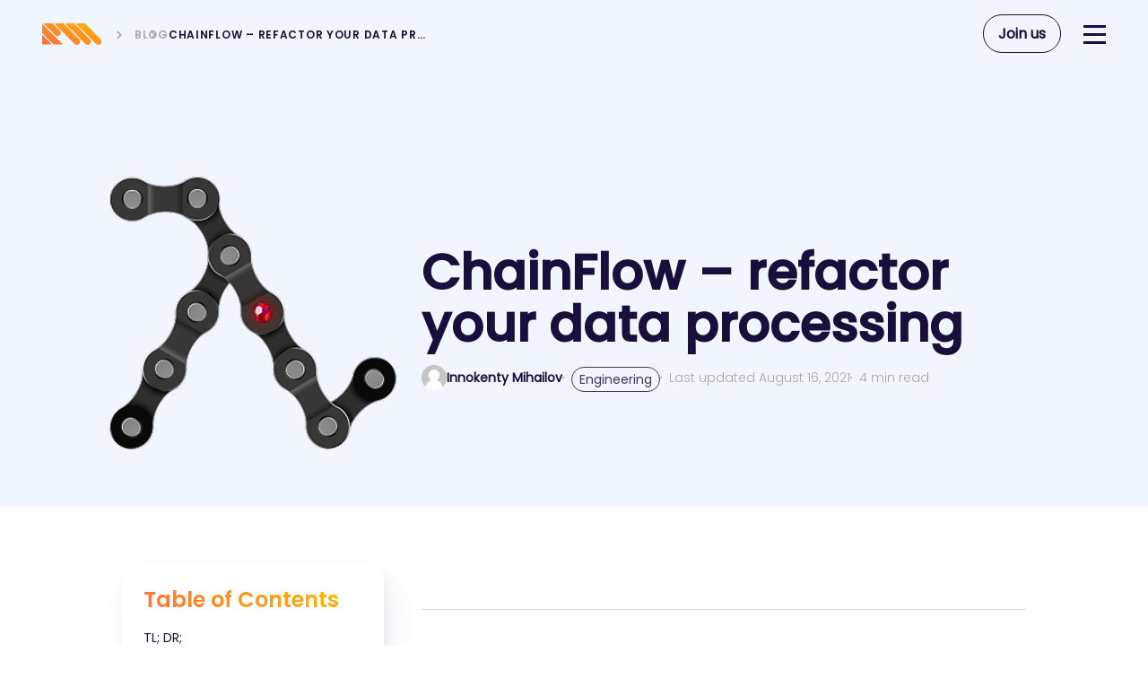

--- FILE ---
content_type: text/html; charset=UTF-8
request_url: https://railsware.com/blog/chainflow-refactor-your-data-processing/
body_size: 12426
content:
<!DOCTYPE HTML><html dir=ltr lang=en-US prefix="og: https://ogp.me/ns#" xmlns:og=http://ogp.me/ns# xmlns:fb=http://ogp.me/ns/fb#><head><meta charset="UTF-8"><meta name="viewport" content="width=device-width, initial-scale=1.0, maximum-scale=1.0, user-scalable=0"><title>ChainFlow - refactor your data processing | Railsware Blog</title><link href=https://railsware.com/blog/wp-content/themes/railsware/vendors/images/favicon.ico rel="shortcut icon" type=image/vnd.microsoft.icon><link rel=stylesheet type=text/css media=screen href="https://railsware.com/blog/wp-content/themes/railsware/style.css?v=0.0.45"><link rel=stylesheet type=text/css media=screen href=//cdnjs.cloudflare.com/ajax/libs/cookieconsent2/3.0.3/cookieconsent.min.css><link rel=pingback href=https://railsware.com/blog/xmlrpc.php><title>ChainFlow - refactor your data processing | Railsware Blog</title><style>img:is([sizes="auto" i], [sizes^="auto," i]){contain-intrinsic-size:3000px 1500px}</style><meta name="description" content="Describes how to refactor and improve readability of complex data processing with syntax similar to Haskell do-notation and State monad."><meta name="robots" content="max-snippet:-1, max-image-preview:large, max-video-preview:-1"><meta name="author" content="Innokenty Mihailov"><link rel=canonical href=https://railsware.com/blog/chainflow-refactor-your-data-processing/ ><meta name="generator" content="All in One SEO (AIOSEO) 4.8.7"><meta property="og:locale" content="en_US"><meta property="og:site_name" content="| Blog on Engineering, Product Management, Transparency, Culture and many more..."><meta property="og:type" content="article"><meta property="og:title" content="ChainFlow - refactor your data processing | Railsware Blog"><meta property="og:description" content="Describes how to refactor and improve readability of complex data processing with syntax similar to Haskell do-notation and State monad."><meta property="og:url" content="https://railsware.com/blog/chainflow-refactor-your-data-processing/"><meta property="og:image" content="https://railsware.com/blog/wp-content/uploads/2017/12/ChainFlow.png"><meta property="og:image:secure_url" content="https://railsware.com/blog/wp-content/uploads/2017/12/ChainFlow.png"><meta property="og:image:width" content="360"><meta property="og:image:height" content="360"><meta property="article:published_time" content="2014-06-02T14:44:43+00:00"><meta property="article:modified_time" content="2021-08-16T11:08:22+00:00"> <script type=application/ld+json class=aioseo-schema>{"@context":"https:\/\/schema.org","@graph":[{"@type":"Article","@id":"https:\/\/railsware.com\/blog\/chainflow-refactor-your-data-processing\/#article","name":"ChainFlow - refactor your data processing | Railsware Blog","headline":"ChainFlow &#8211; refactor your data processing","author":{"@id":"https:\/\/railsware.com\/blog\/author\/innokenty-mihailov\/#author"},"publisher":{"@id":"https:\/\/railsware.com\/blog\/#organization"},"image":{"@type":"ImageObject","url":"https:\/\/railsware.com\/blog\/wp-content\/uploads\/2017\/12\/ChainFlow.png","width":360,"height":360,"caption":"ChainFlow \u2013 refactor your data processing"},"datePublished":"2014-06-02T17:44:43+03:00","dateModified":"2021-08-16T14:08:22+03:00","inLanguage":"en-US","mainEntityOfPage":{"@id":"https:\/\/railsware.com\/blog\/chainflow-refactor-your-data-processing\/#webpage"},"isPartOf":{"@id":"https:\/\/railsware.com\/blog\/chainflow-refactor-your-data-processing\/#webpage"},"articleSection":"Engineering"},{"@type":"BreadcrumbList","@id":"https:\/\/railsware.com\/blog\/chainflow-refactor-your-data-processing\/#breadcrumblist","itemListElement":[{"@type":"ListItem","@id":"https:\/\/railsware.com\/blog#listItem","position":1,"name":"Home","item":"https:\/\/railsware.com\/blog","nextItem":{"@type":"ListItem","@id":"https:\/\/railsware.com\/blog\/category\/development\/#listItem","name":"Engineering"}},{"@type":"ListItem","@id":"https:\/\/railsware.com\/blog\/category\/development\/#listItem","position":2,"name":"Engineering","item":"https:\/\/railsware.com\/blog\/category\/development\/","nextItem":{"@type":"ListItem","@id":"https:\/\/railsware.com\/blog\/chainflow-refactor-your-data-processing\/#listItem","name":"ChainFlow &#8211; refactor your data processing"},"previousItem":{"@type":"ListItem","@id":"https:\/\/railsware.com\/blog#listItem","name":"Home"}},{"@type":"ListItem","@id":"https:\/\/railsware.com\/blog\/chainflow-refactor-your-data-processing\/#listItem","position":3,"name":"ChainFlow &#8211; refactor your data processing","previousItem":{"@type":"ListItem","@id":"https:\/\/railsware.com\/blog\/category\/development\/#listItem","name":"Engineering"}}]},{"@type":"Organization","@id":"https:\/\/railsware.com\/blog\/#organization","description":"Blog on Engineering, Product Management, Transparency, Culture and many more...","url":"https:\/\/railsware.com\/blog\/","logo":{"@type":"ImageObject","url":"https:\/\/railsware.com\/blog\/wp-content\/uploads\/2020\/11\/Logo-circle.png","@id":"https:\/\/railsware.com\/blog\/chainflow-refactor-your-data-processing\/#organizationLogo","width":3137,"height":1054,"caption":"Railsware logo"},"image":{"@id":"https:\/\/railsware.com\/blog\/chainflow-refactor-your-data-processing\/#organizationLogo"}},{"@type":"Person","@id":"https:\/\/railsware.com\/blog\/author\/innokenty-mihailov\/#author","url":"https:\/\/railsware.com\/blog\/author\/innokenty-mihailov\/","name":"Innokenty Mihailov","image":{"@type":"ImageObject","@id":"https:\/\/railsware.com\/blog\/chainflow-refactor-your-data-processing\/#authorImage","url":"https:\/\/railsware.com\/blog\/wp-content\/uploads\/2021\/06\/author-image-default-96x96.jpg","width":96,"height":96,"caption":"Innokenty Mihailov"}},{"@type":"WebPage","@id":"https:\/\/railsware.com\/blog\/chainflow-refactor-your-data-processing\/#webpage","url":"https:\/\/railsware.com\/blog\/chainflow-refactor-your-data-processing\/","name":"ChainFlow - refactor your data processing | Railsware Blog","description":"Describes how to refactor and improve readability of complex data processing with syntax similar to Haskell do-notation and State monad.","inLanguage":"en-US","isPartOf":{"@id":"https:\/\/railsware.com\/blog\/#website"},"breadcrumb":{"@id":"https:\/\/railsware.com\/blog\/chainflow-refactor-your-data-processing\/#breadcrumblist"},"author":{"@id":"https:\/\/railsware.com\/blog\/author\/innokenty-mihailov\/#author"},"creator":{"@id":"https:\/\/railsware.com\/blog\/author\/innokenty-mihailov\/#author"},"image":{"@type":"ImageObject","url":"https:\/\/railsware.com\/blog\/wp-content\/uploads\/2017\/12\/ChainFlow.png","@id":"https:\/\/railsware.com\/blog\/chainflow-refactor-your-data-processing\/#mainImage","width":360,"height":360,"caption":"ChainFlow \u2013 refactor your data processing"},"primaryImageOfPage":{"@id":"https:\/\/railsware.com\/blog\/chainflow-refactor-your-data-processing\/#mainImage"},"datePublished":"2014-06-02T17:44:43+03:00","dateModified":"2021-08-16T14:08:22+03:00"},{"@type":"WebSite","@id":"https:\/\/railsware.com\/blog\/#website","url":"https:\/\/railsware.com\/blog\/","description":"Blog on Engineering, Product Management, Transparency, Culture and many more...","inLanguage":"en-US","publisher":{"@id":"https:\/\/railsware.com\/blog\/#organization"}}]}</script> <link rel=dns-prefetch href=//static.addtoany.com><link rel=dns-prefetch href=//code.jquery.com><link rel=alternate type=application/rss+xml title=" &raquo; Feed" href=https://railsware.com/blog/feed/ ><link rel=alternate type=application/rss+xml title=" &raquo; Comments Feed" href=https://railsware.com/blog/comments/feed/ ><link rel=alternate type=application/rss+xml title=" &raquo; ChainFlow &#8211; refactor your data processing Comments Feed" href=https://railsware.com/blog/chainflow-refactor-your-data-processing/feed/ > <script>window._wpemojiSettings={"baseUrl":"https:\/\/s.w.org\/images\/core\/emoji\/16.0.1\/72x72\/","ext":".png","svgUrl":"https:\/\/s.w.org\/images\/core\/emoji\/16.0.1\/svg\/","svgExt":".svg","source":{"concatemoji":"https:\/\/railsware.com\/blog\/wp-includes\/js\/wp-emoji-release.min.js?ver=6.8.3"}};
/*! This file is auto-generated */
!function(s,n){var o,i,e;function c(e){try{var t={supportTests:e,timestamp:(new Date).valueOf()};sessionStorage.setItem(o,JSON.stringify(t))}catch(e){}}function p(e,t,n){e.clearRect(0,0,e.canvas.width,e.canvas.height),e.fillText(t,0,0);var t=new Uint32Array(e.getImageData(0,0,e.canvas.width,e.canvas.height).data),a=(e.clearRect(0,0,e.canvas.width,e.canvas.height),e.fillText(n,0,0),new Uint32Array(e.getImageData(0,0,e.canvas.width,e.canvas.height).data));return t.every(function(e,t){return e===a[t]})}function u(e,t){e.clearRect(0,0,e.canvas.width,e.canvas.height),e.fillText(t,0,0);for(var n=e.getImageData(16,16,1,1),a=0;a<n.data.length;a++)if(0!==n.data[a])return!1;return!0}function f(e,t,n,a){switch(t){case"flag":return n(e,"\ud83c\udff3\ufe0f\u200d\u26a7\ufe0f","\ud83c\udff3\ufe0f\u200b\u26a7\ufe0f")?!1:!n(e,"\ud83c\udde8\ud83c\uddf6","\ud83c\udde8\u200b\ud83c\uddf6")&&!n(e,"\ud83c\udff4\udb40\udc67\udb40\udc62\udb40\udc65\udb40\udc6e\udb40\udc67\udb40\udc7f","\ud83c\udff4\u200b\udb40\udc67\u200b\udb40\udc62\u200b\udb40\udc65\u200b\udb40\udc6e\u200b\udb40\udc67\u200b\udb40\udc7f");case"emoji":return!a(e,"\ud83e\udedf")}return!1}function g(e,t,n,a){var r="undefined"!=typeof WorkerGlobalScope&&self instanceof WorkerGlobalScope?new OffscreenCanvas(300,150):s.createElement("canvas"),o=r.getContext("2d",{willReadFrequently:!0}),i=(o.textBaseline="top",o.font="600 32px Arial",{});return e.forEach(function(e){i[e]=t(o,e,n,a)}),i}function t(e){var t=s.createElement("script");t.src=e,t.defer=!0,s.head.appendChild(t)}"undefined"!=typeof Promise&&(o="wpEmojiSettingsSupports",i=["flag","emoji"],n.supports={everything:!0,everythingExceptFlag:!0},e=new Promise(function(e){s.addEventListener("DOMContentLoaded",e,{once:!0})}),new Promise(function(t){var n=function(){try{var e=JSON.parse(sessionStorage.getItem(o));if("object"==typeof e&&"number"==typeof e.timestamp&&(new Date).valueOf()<e.timestamp+604800&&"object"==typeof e.supportTests)return e.supportTests}catch(e){}return null}();if(!n){if("undefined"!=typeof Worker&&"undefined"!=typeof OffscreenCanvas&&"undefined"!=typeof URL&&URL.createObjectURL&&"undefined"!=typeof Blob)try{var e="postMessage("+g.toString()+"("+[JSON.stringify(i),f.toString(),p.toString(),u.toString()].join(",")+"));",a=new Blob([e],{type:"text/javascript"}),r=new Worker(URL.createObjectURL(a),{name:"wpTestEmojiSupports"});return void(r.onmessage=function(e){c(n=e.data),r.terminate(),t(n)})}catch(e){}c(n=g(i,f,p,u))}t(n)}).then(function(e){for(var t in e)n.supports[t]=e[t],n.supports.everything=n.supports.everything&&n.supports[t],"flag"!==t&&(n.supports.everythingExceptFlag=n.supports.everythingExceptFlag&&n.supports[t]);n.supports.everythingExceptFlag=n.supports.everythingExceptFlag&&!n.supports.flag,n.DOMReady=!1,n.readyCallback=function(){n.DOMReady=!0}}).then(function(){return e}).then(function(){var e;n.supports.everything||(n.readyCallback(),(e=n.source||{}).concatemoji?t(e.concatemoji):e.wpemoji&&e.twemoji&&(t(e.twemoji),t(e.wpemoji)))}))}((window,document),window._wpemojiSettings);</script> <style id=wp-emoji-styles-inline-css>img.wp-smiley,img.emoji{display:inline !important;border:none !important;box-shadow:none !important;height:1em !important;width:1em !important;margin:0
0.07em !important;vertical-align:-0.1em !important;background:none !important;padding:0
!important}</style><style id=classic-theme-styles-inline-css>/*! This file is auto-generated */
.wp-block-button__link{color:#fff;background-color:#32373c;border-radius:9999px;box-shadow:none;text-decoration:none;padding:calc(.667em + 2px) calc(1.333em + 2px);font-size:1.125em}.wp-block-file__button{background:#32373c;color:#fff;text-decoration:none}</style><style id=co-authors-plus-coauthors-style-inline-css>.wp-block-co-authors-plus-coauthors.is-layout-flow [class*=wp-block-co-authors-plus]{display:inline}</style><style id=co-authors-plus-avatar-style-inline-css>.wp-block-co-authors-plus-avatar :where(img){height:auto;max-width:100%;vertical-align:bottom}.wp-block-co-authors-plus-coauthors.is-layout-flow .wp-block-co-authors-plus-avatar :where(img){vertical-align:middle}.wp-block-co-authors-plus-avatar:is(.alignleft,.alignright){display:table}.wp-block-co-authors-plus-avatar.aligncenter{display:table;margin-inline:auto}</style><style id=co-authors-plus-image-style-inline-css>.wp-block-co-authors-plus-image{margin-bottom:0}.wp-block-co-authors-plus-image :where(img){height:auto;max-width:100%;vertical-align:bottom}.wp-block-co-authors-plus-coauthors.is-layout-flow .wp-block-co-authors-plus-image :where(img){vertical-align:middle}.wp-block-co-authors-plus-image:is(.alignfull,.alignwide) :where(img){width:100%}.wp-block-co-authors-plus-image:is(.alignleft,.alignright){display:table}.wp-block-co-authors-plus-image.aligncenter{display:table;margin-inline:auto}</style><link rel=stylesheet id=wpdreams-asl-instance-css href='https://railsware.com/blog/wp-content/plugins/ajax-search-lite/css/style-curvy-black.css?ver=4.13.3' media=all><link rel=stylesheet id=tablepress-default-css href='https://railsware.com/blog/wp-content/tablepress-combined.min.css?ver=19' media=all><link rel=stylesheet id=addtoany-css href='https://railsware.com/blog/wp-content/plugins/add-to-any/addtoany.min.css?ver=1.16' media=all><link rel=stylesheet id=enlighterjs-css href='https://railsware.com/blog/wp-content/plugins/enlighter/cache/enlighterjs.min.css?ver=13NE8o+v+SRDv3/' media=all> <script id=addtoany-core-js-before>window.a2a_config=window.a2a_config||{};a2a_config.callbacks=[];a2a_config.overlays=[];a2a_config.templates={};a2a_config.templates={twitter:"Check out ${title} ${link} by @railsware"};</script> <script defer src=https://static.addtoany.com/menu/page.js id=addtoany-core-js></script> <script src="https://railsware.com/blog/wp-includes/js/jquery/jquery.min.js?ver=3.7.1" id=jquery-core-js></script> <script src="https://railsware.com/blog/wp-includes/js/jquery/jquery-migrate.min.js?ver=3.4.1" id=jquery-migrate-js></script> <script defer src="https://railsware.com/blog/wp-content/plugins/add-to-any/addtoany.min.js?ver=1.1" id=addtoany-jquery-js></script> <link rel=https://api.w.org/ href=https://railsware.com/blog/wp-json/ ><link rel=alternate title=JSON type=application/json href=https://railsware.com/blog/wp-json/wp/v2/posts/6899><link rel=EditURI type=application/rsd+xml title=RSD href=https://railsware.com/blog/xmlrpc.php?rsd><meta name="generator" content="WordPress 6.8.3"><link rel=shortlink href='https://railsware.com/blog/?p=6899'><link rel=alternate title="oEmbed (JSON)" type=application/json+oembed href="https://railsware.com/blog/wp-json/oembed/1.0/embed?url=https%3A%2F%2Frailsware.com%2Fblog%2Fchainflow-refactor-your-data-processing%2F"><link rel=alternate title="oEmbed (XML)" type=text/xml+oembed href="https://railsware.com/blog/wp-json/oembed/1.0/embed?url=https%3A%2F%2Frailsware.com%2Fblog%2Fchainflow-refactor-your-data-processing%2F&#038;format=xml"> <script async src="https://www.googletagmanager.com/gtag/js?id=G-HCPYEMRJC7"></script> <script>window.dataLayer=window.dataLayer||[];function gtag(){dataLayer.push(arguments);}
gtag('js',new Date());gtag('config','G-HCPYEMRJC7');</script> <link rel=preconnect href=https://fonts.gstatic.com crossorigin><link rel=preload as=style href="//fonts.googleapis.com/css?family=Open+Sans&display=swap"><link rel=stylesheet href="//fonts.googleapis.com/css?family=Open+Sans&display=swap" media=all><link rel=amphtml href=https://railsware.com/blog/chainflow-refactor-your-data-processing/amp/ ><meta property="og:locale" content="en_US"><meta property="og:site_name" content=""><meta property="og:title" content="ChainFlow - refactor your data processing"><meta property="og:url" content="https://railsware.com/blog/chainflow-refactor-your-data-processing/"><meta property="og:type" content="article"><meta property="og:image" content="https://railsware.com/blog/wp-content/uploads/2017/12/ChainFlow.png"><meta property="og:image:url" content="https://railsware.com/blog/wp-content/uploads/2017/12/ChainFlow.png"><meta property="og:image:secure_url" content="https://railsware.com/blog/wp-content/uploads/2017/12/ChainFlow.png"><meta property="article:published_time" content="2014-06-02T17:44:43+03:00"><meta property="article:modified_time" content="2021-08-16T14:08:22+03:00"><meta property="og:updated_time" content="2021-08-16T14:08:22+03:00"><meta property="article:section" content="Engineering"><meta property="article:publisher" content="https://www.facebook.com/railsware/"><meta itemprop="name" content="ChainFlow - refactor your data processing"><meta itemprop="headline" content="ChainFlow - refactor your data processing"><meta itemprop="description" content="TL; DR;This article describes how to refactor and improve readability of complex data processing with syntax similar to Haskell do-notation and State monad.MotivationLatest project I&#039;ve been involved in deals with a lot of data processing.Typical case was a method that receives a data ch"><meta itemprop="image" content="https://railsware.com/blog/wp-content/uploads/2017/12/ChainFlow.png"><meta itemprop="datePublished" content="2014-06-02"><meta itemprop="dateModified" content="2021-08-16T14:08:22+03:00"><meta itemprop="author" content="Innokenty Mihailov"><meta name="twitter:title" content="ChainFlow - refactor your data processing"><meta name="twitter:url" content="https://railsware.com/blog/chainflow-refactor-your-data-processing/"><meta name="twitter:description" content="TL; DR;This article describes how to refactor and improve readability of complex data processing with syntax similar to Haskell do-notation and State monad.MotivationLatest project I&#039;ve been involved in deals with a lot of data processing.Typical case was a method that receives a data ch"><meta name="twitter:image" content="https://railsware.com/blog/wp-content/uploads/2017/12/ChainFlow.png"><meta name="twitter:card" content="summary_large_image"><meta name="twitter:site" content="@railsware"></head><body class="wp-singular post-template-default single single-post postid-6899 single-format-standard wp-theme-railsware blog"><header class=header> <a class=logo-wrapper href=/ ><div class=logo-sign> <svg xmlns=http://www.w3.org/2000/svg width=67 height=24 viewBox="0 0 67 24" fill=none> <path d="M0 12.6256L10.7994 23.569H0V12.6256ZM47.6517 0L65.1899 17.7778C66.59 19.2045 66.59 21.5092 65.1899 22.9359C63.782 24.3547 61.5076 24.3547 60.0997 22.9359L37.4712 0H47.6517ZM35.6318 0H25.4513L48.0797 22.9301C49.4877 24.3488 51.7621 24.3488 53.17 22.9301C54.5701 21.5034 54.5701 19.1987 53.17 17.772L35.6318 0ZM23.606 0H13.4255L36.0598 22.9301C37.4677 24.3488 39.7421 24.3488 41.1501 22.9301C42.5501 21.5034 42.5501 19.1987 41.1501 17.772L23.606 0ZM11.5861 0H1.4056L14.4956 13.2645C15.9036 14.6833 18.178 14.6833 19.5859 13.2645C20.986 11.8378 20.986 9.53311 19.5859 8.10642L11.5861 0ZM0.0173533 0.445472V10.7617L12.6446 23.569H22.8252L0.0173533 0.445472Z" fill=url(#paint0_linear_1298_1252) /> <defs><linearGradient id="paint0_linear_1298_1252" x1="65.2413" y1="-2.38216e-06" x2="49.5296" y2="41.3842" gradientUnits="userSpaceOnUse"><stop stop-color=#FFB800 /><stop offset=1 stop-color=#FF6C40 /></linearGradient><linearGradient id="paint0_linear_2580_24" x1="48" y1="5" x2="37.5526" y2="35.5595" gradientUnits="userSpaceOnUse"><stop stop-color=#FFB800 /><stop offset=1 stop-color=#FF6C40 /></linearGradient></defs></svg></div> </a><ul class=breadcrumbs typeof=BreadcrumbList> <li class=home><a property=item href=https://railsware.com/blog class="breadcrumbs-link home"><span class=breadcrumbs-text property=name>blog</span></a><meta property="position" content="1"></li> <li class="post post-post current-item"><span property=itemListElement typeof=ListItem><span property=name>ChainFlow &#8211; refactor your data processing</span><meta property="position" content="2"></span></li></ul><div class="hamburger js-hamburger"><div class=cheese></div><div class=salad></div><div class=meet></div></div><a href=/careers/ class=hire-button>Join us</a></header><nav class="navigation js-menu"><div class=navigation-container><ul class="navigation-column about"><li id=menu-item-16862 class="menu-item menu-item-type-custom menu-item-object-custom menu-item-has-children"><span class=column-title><a href=/about/ class=enlarged-link>About</a></span><ul class=links-container>	<li id=menu-item-16863 class="menu-item menu-item-type-custom menu-item-object-custom single-link-container"><a href=/team/ class=single-link>Team</a></li> <li id=menu-item-16864 class="menu-item menu-item-type-custom menu-item-object-custom single-link-container"><a href=/blog/ class=single-link>Blog</a></li> <li id=menu-item-16865 class="badge-hiring menu-item menu-item-type-custom menu-item-object-custom single-link-container"><a href=/careers/ class=single-link>Careers</a></li> <li id=menu-item-17517 class="menu-item menu-item-type-custom menu-item-object-custom single-link-container"><a href=/handbook/ class=single-link>Handbook</a></li> <li id=menu-item-16867 class="menu-item menu-item-type-custom menu-item-object-custom single-link-container"><a href=/open-source/ class=single-link>Open Source</a></li> <li id=menu-item-16866 class="menu-item menu-item-type-custom menu-item-object-custom single-link-container"><a href=/contact/ class=single-link>Contact</a></li></ul> </li></ul><ul class="navigation-column services"><li id=menu-item-16846 class="menu-item menu-item-type-custom menu-item-object-custom menu-item-has-children"><span class=column-title><a href=/services/ class=enlarged-link>Services</a></span><ul class=links-container>	<li id=menu-item-16847 class="menu-item menu-item-type-custom menu-item-object-custom single-link-container"><a href=/case-studies/ class=single-link>Case Studies</a></li> <li id=menu-item-16848 class="menu-item menu-item-type-custom menu-item-object-custom single-link-container"><a href=/web/ class=single-link>Web</a></li> <li id=menu-item-16849 class="menu-item menu-item-type-custom menu-item-object-custom single-link-container"><a href=/services/ruby-on-rails-web-development-services/ class=single-link>Ruby on Rails</a></li> <li id=menu-item-16850 class="menu-item menu-item-type-custom menu-item-object-custom single-link-container"><a href=/mobile/ class=single-link>Mobile</a></li> <li id=menu-item-16851 class="menu-item menu-item-type-custom menu-item-object-custom single-link-container"><a href=/services/react-development-services/ class=single-link>React</a></li> <li id=menu-item-16852 class="menu-item menu-item-type-custom menu-item-object-custom single-link-container"><a href=/services/fintech-software-development/ class=single-link>Fintech</a></li> <li id=menu-item-16853 class="menu-item menu-item-type-custom menu-item-object-custom single-link-container"><a href=/services/react-native-development-services/ class=single-link>React Native</a></li> <li id=menu-item-16854 class="menu-item menu-item-type-custom menu-item-object-custom single-link-container"><a href=/services/ai-machine-learning-consulting/ class=single-link>AI &#038; ML</a></li></ul> </li></ul><ul class="navigation-column products"><li id=menu-item-16842 class="menu-item menu-item-type-custom menu-item-object-custom menu-item-has-children"><span class=column-title><a href=/products/ class=enlarged-link>Products</a></span><ul class=links-container>	<li id=menu-item-16843 class="badge-products-mailtrap menu-item menu-item-type-custom menu-item-object-custom single-link-container"><a href=https://mailtrap.io/ class=single-link>Mailtrap.io</a></li> <li id=menu-item-16844 class="badge-products-titanapps menu-item menu-item-type-custom menu-item-object-custom single-link-container"><a href=https://titanapps.io/ class=single-link>TitanApps.io</a></li> <li id=menu-item-16845 class="badge-products-coupler menu-item menu-item-type-custom menu-item-object-custom single-link-container"><a href=https://www.coupler.io/ class=single-link>Coupler.io</a></li></ul> </li></ul><ul class="navigation-column bridges"><li id=menu-item-16855 class="menu-item menu-item-type-custom menu-item-object-custom menu-item-has-children"><span class=column-title><a href=/bridges-framework/ class=enlarged-link>BRIDGeS Framework</a></span><ul class=links-container>	<li id=menu-item-16856 class="menu-item menu-item-type-custom menu-item-object-custom single-link-container"><a href=/bridges-framework/process/ class=single-link>Process</a></li> <li id=menu-item-16857 class="menu-item menu-item-type-custom menu-item-object-custom single-link-container"><a href=/bridges-framework/how-to-prepare/ class=single-link>How to prepare</a></li> <li id=menu-item-16858 class="menu-item menu-item-type-custom menu-item-object-custom single-link-container"><a href=/bridges-framework/advantages/ class=single-link>Advantages</a></li> <li id=menu-item-16859 class="menu-item menu-item-type-custom menu-item-object-custom single-link-container"><a href=/bridges-framework/uber-case-study/ class=single-link>&#8220;Uber&#8221; case study</a></li> <li id=menu-item-16860 class="menu-item menu-item-type-custom menu-item-object-custom single-link-container"><a href=/bridges-framework/best-practices/ class=single-link>Best practices</a></li> <li id=menu-item-16861 class="menu-item menu-item-type-custom menu-item-object-custom single-link-container"><a href=/bridges-framework/why-use-cards/ class=single-link>Why use cards</a></li></ul> </li></ul></div></nav><main class="content main"><section class=entry-header style=background-color:><div class=container><div class=wrap_blog><div class=entry-details-image><div class=entry-header__thumbnail> <a href=https://railsware.com/blog/chainflow-refactor-your-data-processing/ ><img width=360 height=360 src=https://railsware.com/blog/wp-content/uploads/2017/12/ChainFlow.png class="attachment-full size-full wp-post-image" alt="ChainFlow – refactor your data processing" decoding=async fetchpriority=high srcset="https://railsware.com/blog/wp-content/uploads/2017/12/ChainFlow.png 360w, https://railsware.com/blog/wp-content/uploads/2017/12/ChainFlow-180x180.png 180w" sizes="(max-width: 360px) 100vw, 360px"></a></div></div><div class=entry-details-content><h2 class="entry-header__title">ChainFlow &#8211; refactor your data processing</h2><div class=entry-data><div class=contributors><div class=contributors__avatars> <img alt='Innokenty Mihailov' src=https://railsware.com/blog/wp-content/uploads/2021/06/author-image-default-28x28.jpg srcset='https://railsware.com/blog/wp-content/uploads/2021/06/author-image-default-56x56.jpg 2x' class='avatar avatar-28 photo' height=28 width=28 decoding=async></div><div class=contributors__list> <a href=https://railsware.com/blog/author/innokenty-mihailov/ title="Posts by Innokenty Mihailov" class="author url fn" rel=author>Innokenty Mihailov</a></div></div><ul class="categories categories-single-page"> <li> <a href="https://railsware.com/blog?category=development" class=categories__item> Engineering </a> </li></ul><div class=entry-data__modified-date> <span class=circle-divider> Last updated                  August 16, 2021 </span> <span class=circle-divider>4 min read</span></div></div></div></div></div><div class=menu-button> <i class=icon-menu></i></div></section><section class="blog-body entry-single-body container"><div class=wrap><div class=sidebar-wrapper><div class=overlay></div><div id=sidebar class=sidebar><div class=menu-button-close><i class=icon-cross></i></div><div class="lwptoc lwptoc-autoWidth lwptoc-baseItems lwptoc-light lwptoc-notInherit" data-smooth-scroll=1 data-smooth-scroll-offset=120><div class=lwptoc_i><div class=lwptoc_header> <b class=lwptoc_title>Table of Contents</b></div><div class="lwptoc_items lwptoc_items-visible"><div class=lwptoc_itemWrap><div class=lwptoc_item>  <a href=#TL_DR> <span class=lwptoc_item_label>TL; DR;</span> </a></div><div class=lwptoc_item>  <a href=#Motivation> <span class=lwptoc_item_label>Motivation</span> </a></div><div class=lwptoc_item>  <a href=#Refactoring> <span class=lwptoc_item_label>Refactoring</span> </a></div><div class=lwptoc_item>  <a href=#ChainFlow> <span class=lwptoc_item_label>ChainFlow</span> </a></div><div class=lwptoc_item>  <a href=#Its_a_kind_of_magic_magic_magic> <span class=lwptoc_item_label>It’s a kind of magic, magic, magic…</span> </a></div><div class=lwptoc_item>  <a href=#Feel_the_Functional_flavor> <span class=lwptoc_item_label>Feel the Functional flavor</span> </a></div><div class=lwptoc_item>  <a href=#Performance> <span class=lwptoc_item_label>Performance</span> </a></div><div class=lwptoc_item>  <a href=#PS> <span class=lwptoc_item_label>P.S.</span> </a></div></div></div></div></div><div class=social-shared> <span class=social-shared__label>Share the article</span><ul class=shared-list> <li class=shared-list__item> <a class=social-shared__icon target=_blank href="https://www.facebook.com/sharer/sharer.php?u=https%3A%2F%2Frailsware.com%2Fblog%2Fchainflow-refactor-your-data-processing%2F"><i class=icon-facebook></i></a> </li> <li class=shared-list__item> <a class=social-shared__icon target=_blank href="https://twitter.com/intent/tweet?text=Check out ChainFlow+%26%238211%3B+refactor+your+data+processing&url=https%3A%2F%2Frailsware.com%2Fblog%2Fchainflow-refactor-your-data-processing%2F by @railsware"><i class=icon-twitter></i></a> </li> <li class=shared-list__item> <a class=social-shared__icon target=_blank href="https://www.linkedin.com/sharing/share-offsite/?url=https%3A%2F%2Frailsware.com%2Fblog%2Fchainflow-refactor-your-data-processing%2F"><i class=icon-linkedin></i></a> </li> <li class=shared-list__item> <span id=copy-link class=social-shared__icon> <i class=icon-copy></i> </span><div class=social-shared__copy>Copied!</div> </li></ul></div></div></div><div class=mainbar><div id=content class=entry-content><h2 class="wp-block-heading"><span id=TL_DR>TL; DR;</span></h2><p>This article describes how to refactor and improve readability of complex data processing with syntax similar to Haskell do-notation and <code>State</code> monad.</p><h2 class="wp-block-heading"><span id=Motivation>Motivation</span></h2><p>Latest project I’ve been involved in deals with a lot of data processing.<br>Typical case was a method that receives a data chunk and chains it with a couple of <code>Enumerator</code> methods like <code>map</code>,<br><code>each_with_objects</code> etc.<br>Some of the chain blocks were simple, some of them not.<br>But overall method readability degraded significantly even with a two of them chained together.</p><p>I’d love to have this refactored and decomposition looks like an obvious solution. Slice the big method into small ones and then chain them together. Seems straightforward.</p><h2 class="wp-block-heading"><span id=Refactoring>Refactoring</span></h2><p>Let’s say we have a public interface with a method like this:</p><pre class="wp-block-preformatted lang:ruby decode:true">module Work
  def process(data, parameter)
    data.group_by do |point|
      compute_point_key(point)
    end.each_with_object({}) do |(key, points), memo|
      memo[key] = compute_value(points, parameter)
    end
  end
end
</pre><p>Don’t try to guess what is going on here – method is completely made up.<br>Let’s try to refactor it in several ways.</p><h3 class="wp-block-heading"><span id=Iteration_I_extra_variable>Iteration I: extra variable</span></h3><pre class="wp-block-preformatted lang:ruby decode:true">module Work
  def process(data, parameter)
    grouped_data = group_by_key(data)
    compute_values(grouped_data, parameter)
  end

  def group_by_key(points)
    points.group_by do |point|
      compute_point_key(point)
    end
  end

  def compute_values(points, parameter)
    points.each_with_object({}) do |(key, points), memo|
      memo[key] = compute_value(points, parameter)
    end
  end
end
</pre><p>This looks fine, however notice the extra <code>grouped_data</code> variable.<br>The more blocks you chain, the more extra variables you’ll have to deal with.</p><p>Without extra variables it gets even more clumsy due to <code>parameter</code> argument and reversed order of function invocations (from right to left).</p><pre class="wp-block-preformatted lang:ruby decode:true">def process(data, parameter)
  compute_values (group_by_key data), parameter
end
</pre><h3 class="wp-block-heading"><span id=Iteration_II_adding_state>Iteration II: adding state</span></h3><pre class="wp-block-preformatted lang:ruby decode:true">class Work &lt; Struct(:data)
  def process(parameter)
    group_by_key
    compute_values(parameter)
  end

  def group_by_key
    data.group_by! do |point|
      compute_point_key(point)
    end
  end

  def compute_values(parameter)
    data.each_with_object!({}) do |(key, points), memo|
      memo[key] = compute_value(points, parameter)
    end
  end
end
</pre><p>Now the <code>process</code> looks much better (I would even say ideal). The trade-off is that <code>group_by_key</code> and <code>compute_values</code> are forced to use <code>data</code> state variable.<br>But I don’t want to convert all my modules into classes every time I refactor the code.<br>Especially when my module is shared between other multiple classes.</p><h2 class="wp-block-heading"><span id=ChainFlow>ChainFlow</span></h2><p>Could we somehow preserve the syntax from Iteration II and not constraint ourselves<br>to keep the state?</p><p>Hang tight, meet ChainFlow:</p><pre class="wp-block-preformatted lang:ruby decode:true">require 'chain_flow'

module Work
  include ChainFlow

  def process(data, parameter)
    flow(data) do
      group_by_key
      compute_values(parameter)
    end
  end

  def group_by_key(points)
    points.group_by do |point|
      compute_point_key(point)
    end
  end

  def compute_values(points, parameter)
    points.each_with_object({}) do |(key, points), memo|
      memo[key] = compute_value(points, parameter)
    end
  end
end
</pre><p>Now we have an emulation of Iteratioin II syntax beauty.<br>The order of the flow is not reversed, which is a great benefit for readability of our public interface.</p><p>Another variation provided by chain_flow is similar to Arel chains we’ve got used to:</p><pre class="wp-block-preformatted lang:ruby decode:true">def process(data, parameter)
  chain { data }.group_by_key.compute_values(parameter).fetch
end
</pre><p>Notice how <code>compute_values</code> receives 2 arguments, but only the second (<code>parameter</code>) is passed.<br>First argument is considered to be the state and being passed silently.</p><p>Interested? Let’s see how it works.</p><h2 class="wp-block-heading"><span id=Its_a_kind_of_magic_magic_magic>It’s a kind of magic, magic, magic…</span></h2><p>Actually it’s a plain meta-programming.</p><p>Notice both <code>chain</code> and <code>flow</code> methods provided by ChainFlow module are capturing the context using closures.<br>All the following processing functions calls (<code>group_by_key</code> and <code>compute_values</code>) are intercepted with <code>method_missing</code> behind the scenes.<br>And re-executed one-by-one in a captured context pipelining the initial data through them along with other params.<br>By omitting the first paramater in our new syntax we emphasize the fact that state (hidden under the hood) is unimportant.<br>We are concentrating not on the temporary variables to pass it through, but rather on processing calls which form the pipeline.</p><p>The <a href=https://github.com/railsware/chain_flow target=_blank rel="noreferrer noopener">chain_flow code</a> itself is quite small.</p><h2 class="wp-block-heading"><span id=Feel_the_Functional_flavor>Feel the Functional flavor</span></h2><p>The one who is into Haskell might notice that syntax provided by <code>flow</code> resembles Haskell do-notation.<br>Haskell do-notation is a syntax sugar aimed to imporove the look of monadic functions composition.<br>The do-notation produces especially beautiful syntax in case <a href=http://learnyouahaskell.com/for-a-few-monads-more#state target=_blank rel="noreferrer noopener nofollow">State monad</a>. See this code snippet manipulating the Stack:</p><pre class="wp-block-preformatted lang:haskell decode:true">stackManip :: State Stack Int
stackManip = do
  push 3
  pop
  pop
</pre><p>While the actual state is hidden, <code>stackManip</code> composes 3 state-full computations and<br>as a result produces a computation which (when executed on an initial stack) will push 3 to the stack and then pop 2 times from it.<br>The idea behind chain_flow was to build similar syntax in Ruby.</p><h2 class="wp-block-heading"><span id=Performance>Performance</span></h2><p>Of course nothing comes for free. And here the trade off is the speed. <code>eval</code> and other meta programming tricks are quite expensive (as well as lambdas).<br>That said, if you’re dealing with reasonable amount of data and using chain_flow only for processing method calls time/resources necessary for the chain_flow ‘magic’ is rather small in comparison with actual data processing.</p><h2 class="wp-block-heading"><span id=PS>P.S.</span></h2><p>See <a href=https://github.com/banister/funkify target=_blank rel="noreferrer noopener">funkify</a> library which provides <em>Haskell-style partial application and composition for Ruby methods</em>. It relies heavily on Ruby lambdas though.<br>Good examples of monad implementations in Ruby is <a href=https://github.com/pzol/monadic target=_blank rel="noreferrer noopener">monadic</a>. <a href=https://github.com/aanand/do_notation target=_blank rel="noreferrer noopener">do-notation</a> provides sort of a do-notation syntax with a couple of monad implementations as well.<br>See also the <a href=https://github.com/ms-ati/docile target=_blank rel="noreferrer noopener">docile gem</a> – the very first example for Array modification looks great!</p><p>After finishing this post, I came across <a href=http://patshaughnessy.net/2014/4/8/using-a-ruby-class-to-write-functional-code target=_blank rel="noreferrer noopener nofollow">awesome article</a> by Pat Shaugnessy. It’s good to know other people moving in the same direction. Here’s <a href=https://gist.github.com/gregolsen/0c29a4dc253830cf0ad5 target=_blank rel="noreferrer noopener">an attempt</a> to refactor Pat’s initial <code>parse1</code> method from the article with chain_flow.</p></div></div></div></section></main><footer class=footer-container><div class=main-container><div class="main-container__footer-column products-column"><h6 class="column-title">Products</h6><ul class=column-links><li class="menu-item menu-item-type-custom menu-item-object-custom"><a target=_blank href=https://mailtrap.io/ class=single-link-item>Mailtrap.io</a></li> <li class="menu-item menu-item-type-custom menu-item-object-custom"><a target=_blank href=https://coupler.io/ class=single-link-item>Coupler.io</a></li> <li class="menu-item menu-item-type-custom menu-item-object-custom"><a target=_blank href=https://titanapps.io/ class=single-link-item>TitanApps.io</a></li> <li class="menu-item menu-item-type-custom menu-item-object-custom"><a href=/products/ class=single-link-item>All Products</a></li></ul></div><div class="main-container__footer-column services-column"><h6 class="column-title">Services</h6><ul class=column-links><li class="menu-item menu-item-type-custom menu-item-object-custom"><a href=/web/ class=single-link-item>Web</a></li> <li class="menu-item menu-item-type-custom menu-item-object-custom"><a href=/mobile/ class=single-link-item>Mobile</a></li> <li class="menu-item menu-item-type-custom menu-item-object-custom"><a href=/services/mvp-development-services/ class=single-link-item>MVP</a></li> <li class="menu-item menu-item-type-custom menu-item-object-custom"><a href=/services/react-development-services/ class=single-link-item>React</a></li> <li class="menu-item menu-item-type-custom menu-item-object-custom"><a href=/services/ai-development/ class=single-link-item>AI Integration</a></li> <li class="menu-item menu-item-type-custom menu-item-object-custom"><a href=/services/fintech-software-development/ class=single-link-item>Fintech</a></li> <li class="menu-item menu-item-type-custom menu-item-object-custom"><a href=/services/startup-software-development/ class=single-link-item>for Startups</a></li> <li class="menu-item menu-item-type-custom menu-item-object-custom"><a href=/services/ class=single-link-item>All Services</a></li></ul></div><div class="main-container__footer-column company-column"><h6 class="column-title">Company</h6><ul class=column-links><li class="menu-item menu-item-type-custom menu-item-object-custom"><a href=/about/ class=single-link-item>About Us</a></li> <li class="menu-item menu-item-type-custom menu-item-object-custom"><a href=/team/ class=single-link-item>Team</a></li> <li class="badge-hiring menu-item menu-item-type-custom menu-item-object-custom"><a href=/careers/ class=single-link-item>Careers</a></li></ul><hr><ul class=column-links><li class="menu-item menu-item-type-custom menu-item-object-custom"><a href=/case-studies/ class=single-link-item>Case Studies</a></li> <li class="link-to-channel menu-item menu-item-type-custom menu-item-object-custom"><a target=_blank href="https://youtu.be/Dor06TzS7qA?si=TBtuKZ8NnK9VkUvA" class=single-link-item>Clients Feedback</a></li> <li class="link-to-channel menu-item menu-item-type-custom menu-item-object-custom"><a target=_blank href="https://youtu.be/HOwwQiuMyZU?si=oVp03-3wSRlwt2c8" class=single-link-item>How To Build A Unicorn</a></li> <li class="menu-item menu-item-type-custom menu-item-object-custom"><a href=/referral-program/ class=single-link-item>Referral Program</a></li></ul></div><div class="main-container__footer-column resources-column"><h6 class="column-title">Resources</h6><ul class="column-links resources-column__menu"><li class="menu-item menu-item-type-custom menu-item-object-custom"><a href=/bridges-framework/ class=single-link-item>BRIDGeS Framework</a></li> <li class="menu-item menu-item-type-custom menu-item-object-custom"><a href=/open-source/ class=single-link-item>Open Source</a></li> <li class="menu-item menu-item-type-custom menu-item-object-custom"><a href=/blog/ class=single-link-item>Blog</a></li> <li class="menu-item menu-item-type-custom menu-item-object-custom"><a href=/handbook/ class=single-link-item>Handbook</a></li></ul><ul class=column-links><hr> <li> <a href=mailto:contact@railsware.com class=single-link-item>contact@railsware.com</a> </li></ul> <a href=/contact/ class="secondary-button secondary-white">Contact Us</a></div><div class="main-container__footer-column contacts-column"><ul class=column-links><div class=location-container> <span class=minified-label>Krakow, Poland</span><p>Szlak 50/A4, 31153</p></div><div class=location-container> <span class=minified-label>DUBAI, UAE</span><p>Dubai Media City <br> Building 5, DQuarters F03-014</p></div><div class="location-container ukraine-location"> <span class=minified-label>Kyiv, Ukraine</span><p>Ivan Mazepa St, 1, 01010 <br> Creative State of Arsenal</p></div><div class=location-container> <span class=minified-label>Pasadena, USA</span><p>117 East Colorado Blvd<br> Suite 600, Office 650<br>California, 91105</p></div></ul></div></div><div class=sub-footer><div class=sub-footer-content-container><div class=sub-footer-content-container__logo-container> <a class=footer-logo> <svg width=69 height=25 viewBox="0 0 69 25" fill=none xmlns=http://www.w3.org/2000/svg> <path d="M0 13.1517L11.2494 24.551H0V13.1517ZM49.6372 0L67.9062 18.5186C69.3646 20.0047 69.3646 22.4055 67.9062 23.8916C66.4396 25.3695 64.0704 25.3695 62.6038 23.8916L39.0325 0H49.6372ZM37.1164 0H26.5117L50.0831 23.8855C51.5497 25.3634 53.9188 25.3634 55.3854 23.8855C56.8438 22.3994 56.8438 19.9986 55.3854 18.5125L37.1164 0ZM24.5896 0H13.9849L37.5623 23.8855C39.0289 25.3634 41.3981 25.3634 42.8646 23.8855C44.3231 22.3994 44.3231 19.9986 42.8646 18.5125L24.5896 0ZM12.0689 0H1.46417L15.0996 13.8172C16.5662 15.2951 18.9354 15.2951 20.402 13.8172C21.8604 12.3311 21.8604 9.93032 20.402 8.44418L12.0689 0ZM0.0180763 0.464033V11.2101L13.1715 24.551H23.7762L0.0180763 0.464033Z" fill=url(#paint0_linear_369_115)></path> <defs> <linearGradient id="paint0_linear_369_115" x1="6.32871" y1="-13.0976" x2="47.447" y2="35.1924" gradientUnits="userSpaceOnUse"> <stop stop-color=#F3558D></stop> <stop offset=0.442604 stop-color=#FF831E></stop> <stop offset=0.983886 stop-color=#FFBC0F></stop> </linearGradient> </defs> </svg> </a><p class=copyright-container>© Railsware Solutions FZ-LLC <br> © Railsware Products Studio LLC</p></div><div class=sub-footer-content-container__socials> <a href=https://github.com/railsware class=github-link target=_blank></a> <a href=https://www.facebook.com/railsware class=facebook-link target=_blank></a> <a href=https://twitter.com/railsware class=x-link target=_blank></a> <a href=https://youtube.com/railsware class=youtube-link target=_blank></a> <a href=https://www.instagram.com/railsware/ class=instagram-link target=_blank></a> <a href=https://www.linkedin.com/company/railsware/ class=linkedin-link target=_blank></a></div><div class=sub-footer-content-container__links-container> <a href=/legal/privacy/ >Privacy Policy</a> <a href=/legal/navigation/ >Navigation Policy</a></div></div></div></footer> <script type=speculationrules>{"prefetch":[{"source":"document","where":{"and":[{"href_matches":"\/blog\/*"},{"not":{"href_matches":["\/blog\/wp-*.php","\/blog\/wp-admin\/*","\/blog\/wp-content\/uploads\/*","\/blog\/wp-content\/*","\/blog\/wp-content\/plugins\/*","\/blog\/wp-content\/themes\/railsware\/*","\/blog\/*\\?(.+)"]}},{"not":{"selector_matches":"a[rel~=\"nofollow\"]"}},{"not":{"selector_matches":".no-prefetch, .no-prefetch a"}}]},"eagerness":"conservative"}]}</script> <script id=countdown-script-js-extra>var tCountAjax={"ajaxurl":"https:\/\/railsware.com\/blog\/wp-admin\/admin-ajax.php","api_nonce":"4f5896ac99","api_url":"https:\/\/railsware.com\/blog\/wp-json\/tminus\/v1\/","countdownNonce":"40f6271453","tminusnow":"{\"now\":\"1\\\/17\\\/2026 16:41:45\"}"};</script> <script src="https://railsware.com/blog/wp-content/plugins/t-countdown/js/jquery.t-countdown.min.js?ver=2.4.6" id=countdown-script-js></script> <script src="https://code.jquery.com/jquery-3.2.1.min.js?ver=6.8.3" id=jquery-scripts-js></script> <script src="https://railsware.com/blog/wp-content/themes/railsware/vendors/dist/js/libs.js?ver=0.0.45" id=libs-js></script> <script src="https://railsware.com/blog/wp-content/themes/railsware/vendors/dist/js/blog-article.js?ver=0.0.45" id=main-js></script> <script src="https://railsware.com/blog/wp-includes/js/comment-reply.min.js?ver=6.8.3" id=comment-reply-js async data-wp-strategy=async></script> <script src="https://railsware.com/blog/wp-content/plugins/enlighter/cache/enlighterjs.min.js?ver=13NE8o+v+SRDv3/" id=enlighterjs-js></script> <script id=enlighterjs-js-after>!function(e,n){if("undefined"!=typeof EnlighterJS){var o={"selectors":{"block":"pre.EnlighterJSRAW","inline":"code.EnlighterJSRAW"},"options":{"indent":2,"ampersandCleanup":true,"linehover":true,"rawcodeDbclick":false,"textOverflow":"break","linenumbers":true,"theme":"tutti","language":"generic","retainCssClasses":false,"collapse":false,"toolbarOuter":"","toolbarTop":"{BTN_RAW}{BTN_COPY}{BTN_WINDOW}{BTN_WEBSITE}","toolbarBottom":""}};(e.EnlighterJSINIT=function(){EnlighterJS.init(o.selectors.block,o.selectors.inline,o.options)})()}else{(n&&(n.error||n.log)||function(){})("Error: EnlighterJS resources not loaded yet!")}}(window,console);</script> <script src="https://railsware.com/blog/wp-content/plugins/luckywp-table-of-contents/front/assets/main.min.js?ver=2.1.14" id=lwptoc-main-js></script> <script src=//cdnjs.cloudflare.com/ajax/libs/cookieconsent2/3.0.3/cookieconsent.min.js></script> <script src=//js.maxmind.com/js/apis/geoip2/v2.1/geoip2.js></script> </body></html>

--- FILE ---
content_type: text/css
request_url: https://railsware.com/blog/wp-content/themes/railsware/style.css?v=0.0.45
body_size: 16519
content:
/**
 * Theme Name: Railsware Handbook
 * Version: 0.0.45
 */

/*! normalize.css v8.0.1 | MIT License | github.com/necolas/normalize.css */html{line-height:1.15;-webkit-text-size-adjust:100%}body{margin:0}main{display:block}h1{font-size:2em;margin:.67em 0}hr{-webkit-box-sizing:content-box;box-sizing:content-box;height:0;overflow:visible}pre{font-family:monospace,monospace;font-size:1em}a{background-color:rgba(0,0,0,0)}abbr[title]{border-bottom:none;text-decoration:underline;-webkit-text-decoration:underline dotted;text-decoration:underline dotted}b,strong{font-weight:bolder}code,kbd,samp{font-family:monospace,monospace;font-size:1em}small{font-size:80%}sub,sup{font-size:75%;line-height:0;position:relative;vertical-align:baseline}sub{bottom:-0.25em}sup{top:-0.5em}img{border-style:none}button,input,optgroup,select,textarea{font-family:inherit;font-size:100%;line-height:1.15;margin:0}button,input{overflow:visible}button,select{text-transform:none}button,[type=button],[type=reset],[type=submit]{-webkit-appearance:button}button::-moz-focus-inner,[type=button]::-moz-focus-inner,[type=reset]::-moz-focus-inner,[type=submit]::-moz-focus-inner{border-style:none;padding:0}button:-moz-focusring,[type=button]:-moz-focusring,[type=reset]:-moz-focusring,[type=submit]:-moz-focusring{outline:1px dotted ButtonText}fieldset{padding:.35em .75em .625em}legend{-webkit-box-sizing:border-box;box-sizing:border-box;color:inherit;display:table;max-width:100%;padding:0;white-space:normal}progress{vertical-align:baseline}textarea{overflow:auto}[type=checkbox],[type=radio]{-webkit-box-sizing:border-box;box-sizing:border-box;padding:0}[type=number]::-webkit-inner-spin-button,[type=number]::-webkit-outer-spin-button{height:auto}[type=search]{-webkit-appearance:textfield;outline-offset:-2px}[type=search]::-webkit-search-decoration{-webkit-appearance:none}::-webkit-file-upload-button{-webkit-appearance:button;font:inherit}details{display:block}summary{display:list-item}template,[hidden]{display:none}*,*::before,*::after{-webkit-box-sizing:inherit;box-sizing:inherit}ul{margin:0;padding:0;list-style:none}img{max-width:100%;height:auto}@font-face{font-family:"Poppins-Bold";src:url("vendors/fonts/Poppins-Bold.ttf") format("truetype");font-style:normal}@font-face{font-family:"Poppins-Medium";src:url("vendors/fonts/Poppins-Medium.ttf") format("truetype");font-style:normal}@font-face{font-family:"Poppins-Light";src:url("vendors/fonts/Poppins-Light.ttf") format("truetype");font-style:normal}@font-face{font-family:"Poppins-Regular";src:url("vendors/fonts/Poppins-Regular.ttf") format("truetype");font-style:normal}@font-face{font-family:"Poppins-SemiBold";src:url("vendors/fonts/Poppins-SemiBold.ttf") format("truetype");font-style:normal}html{font-weight:300;font-family:"Poppins-Regular",Helvetica,sans-serif;font-size:16px;line-height:1.5;color:#180f3d;-moz-osx-font-smoothing:grayscale;-webkit-font-smoothing:antialiased}body{font-size:1.125rem}h1,h2,h3,h4,h5{font-family:"Poppins-Medium",Helvetica,sans-serif;color:#180f3d}h6{margin:0;font-size:18px;font-family:"Poppins-Regular",Helvetica,sans-serif;color:#180f3d}.gradient-titles{font-family:"Poppins-Bold",Helvetica,sans-serif}.minified-label{font-weight:600;font-family:"Poppins-SemiBold",Helvetica,sans-serif;text-transform:uppercase;margin:5px 0 12px 0;font-size:.75rem}.enlarged-link{font-size:1.6rem;line-height:160%;font-family:"Poppins-Regular",Helvetica,sans-serif;text-decoration:none}@media only screen and (min-width: 768px){.enlarged-link{font-size:1.5rem}}@media only screen and (max-width: 1023px){.enlarged-link{font-size:18px}}.single-link{font-size:16px;line-height:24px;font-family:"Poppins-Regular",Helvetica,sans-serif}@media screen and (min-width: 1000px)and (max-width: 1360px){.single-link{font-size:16px}}a{font-family:"Poppins-Regular",Helvetica,sans-serif;color:#0cabed;text-decoration:none;-webkit-transition:color .3s ease;transition:color .3s ease}a:hover{color:#a9a5b3}p{margin:0}strong,b{font-family:"Poppins-SemiBold",Helvetica,sans-serif;font-weight:normal;color:#000}.text-thin{font-family:"Poppins-Light",Helvetica,sans-serif}.text-muted{color:rgba(51,51,51,.5)}.white-space-initial{white-space:initial}small{font-family:"Poppins-Light",Helvetica,sans-serif;font-size:.85em}.accent-color-text,.search-hero__title .accent,.home-hero_handbook .home-hero__title .accent,.home-hero_blog .home-hero__title .accent,.sidebar .lwptoc_title,.sidebar__title,.promo-banner__title_accent{background:linear-gradient(226.34deg, #ffb800 0.77%, #ff6c40 97.11%);-webkit-background-clip:text;-webkit-text-fill-color:rgba(0,0,0,0);background-clip:text;text-fill-color:rgba(0,0,0,0)}.entry-content>*:first-child{margin-top:0}.entry-content img{max-width:100%;height:auto;padding:0;border:none;border-radius:8px}.entry-content .wp-block-image:not(:first-child) img{margin:44px 0 0}.entry-content .wp-block-embed-youtube{position:relative;width:100%;margin-top:32px;padding-bottom:56.25%;height:0;overflow:hidden}.entry-content .wp-block-embed-youtube iframe{position:absolute;top:0;left:0;width:100%;height:100%}.entry-content video{width:100%;height:auto;margin:44px 0 0;padding:0}.entry-content>p{margin:32px 0 0;font-size:16px;line-height:150%}.entry-content h2,.entry-content h3,.entry-content h4,.entry-content h5,.entry-content h6{line-height:105%}.entry-content h4,.entry-content h5,.entry-content h6{margin:36px 0 0}.entry-content h2{font-size:28px}.entry-content h3{font-size:24px}.entry-content h4{font-size:20px}.entry-content h5{font-size:18px}.entry-content h6{font-size:18px}.entry-content h2:not(.without-divider),.entry-content h3:not(.without-divider){margin:36px 0 0;padding:36px 0 0;position:relative}.entry-content h2:not(.without-divider)::before,.entry-content h3:not(.without-divider)::before{content:"";position:absolute;top:0;width:100%;height:1px;background-color:#dbd9e0}.entry-content h2.without-divider,.entry-content h3.without-divider{margin:36px 0 0}.entry-content>ul{margin:32px 0 0;padding-left:30px;list-style-type:none}.entry-content>ul li{position:relative;margin-bottom:16px}.entry-content>ul li:last-child{margin-bottom:0}.entry-content>ul>li{padding:0 0 0 20px}.entry-content>ul>li::before{content:"";position:absolute;top:11px;left:0;width:8px;height:8px;border-radius:5px;background:linear-gradient(68.39deg, #ff6c40 -17.38%, #ffb800 119.95%)}.entry-content>ul>li ul{margin-top:16px;padding-left:8px}@media only screen and (min-width: 672px){.entry-content>ul>li ul{padding-left:16px}}.entry-content>ul>li li{padding:0 0 0 40px}.entry-content>ul>li li::before{content:"-";position:absolute;left:0}.entry-content a{color:#fb6d42}.entry-content a:hover{text-decoration:underline}.entry-content figure{margin:0}.entry-content object{margin:3px 0 10px;display:block}.entry-content embed{margin:3px 0 10px;display:block}.entry-content iframe{margin:3px 0 10px;display:block}.entry-content blockquote{margin:1rem 2rem 1rem 0;overflow:hidden;font-style:italic}.entry-content blockquote.left{float:left;margin-right:2rem;width:33%;text-align:right}.entry-content blockquote.right{float:right;margin-left:2rem;width:33%;text-align:left}.entry-content blockquote cite{margin:1rem 0 0;padding:0 2.5rem 1.5rem 0;float:right;text-transform:uppercase;letter-spacing:.1em}.entry-content td,.entry-content th{vertical-align:top;border:1px solid #ddd;padding:8px}@media only screen and (min-width: 768px){.entry-content h2{font-size:38px}.entry-content h3{font-size:32px}.entry-content h4{font-size:26px}.entry-content h5{font-size:21px}.entry-content h6{font-size:19px}.entry-content h2:not(.without-divider),.entry-content h3:not(.without-divider){margin:44px 0 0;padding:44px 0 0}.entry-content h2.without-divider,.entry-content h3.without-divider{margin:44px 0 0}.entry-content h4,.entry-content h5,.entry-content h6{margin:44px 0 0}.entry-content img{border-radius:16px}}@media only screen and (min-width: 1200px){.entry-content h2{font-size:43px}.entry-content h3{font-size:36px}.entry-content h4{font-size:29px}.entry-content h5{font-size:24px}.entry-content h6{font-size:20px}.entry-content h2:not(.without-divider),.entry-content h3:not(.without-divider){margin:50px 0 0;padding:50px 0 0}.entry-content h2.without-divider,.entry-content h3.without-divider{margin:50px 0 0}.entry-content h4,.entry-content h5,.entry-content h6{margin:50px 0 0}.entry-content>p{font-size:18px}}@media only screen and (min-width: 1680px){.entry-content h2{font-size:48px}.entry-content h3{font-size:40px}.entry-content h4{font-size:32px}.entry-content h6{font-size:21px}}.handbook .entry-content h2:not(.without-divider),.blog .entry-content h2:not(.without-divider),.handbook .entry-content h3:not(.without-divider),.blog .entry-content h3:not(.without-divider){scroll-margin-top:0}.admin-bar .handbook .entry-content h2:not(.without-divider),.admin-bar .blog .entry-content h2:not(.without-divider),.admin-bar .handbook .entry-content h3:not(.without-divider),.admin-bar .blog .entry-content h3:not(.without-divider){scroll-margin-top:-45px}.handbook .entry-content h2.without-divider,.blog .entry-content h2.without-divider,.handbook .entry-content h3.without-divider,.blog .entry-content h3.without-divider{scroll-margin-top:30px}.admin-bar .handbook .entry-content h2.without-divider,.admin-bar .blog .entry-content h2.without-divider,.admin-bar .handbook .entry-content h3.without-divider,.admin-bar .blog .entry-content h3.without-divider{scroll-margin-top:-10px}@media screen and (min-width: 600px){.admin-bar .handbook .entry-content h2:not(.without-divider),.admin-bar .handbook .entry-content h3:not(.without-divider){scroll-margin-top:0}.admin-bar .handbook .entry-content h2.without-divider,.admin-bar .handbook .entry-content h3.without-divider{scroll-margin-top:30px}.blog .entry-content h2:not(.without-divider),.blog .entry-content h3:not(.without-divider){scroll-margin-top:30px}.blog .entry-content h2.without-divider,.blog .entry-content h3.without-divider{scroll-margin-top:30px}}@media only screen and (min-width: 1024px){.handbook .entry-content h2:not(.without-divider),.handbook .entry-content h3:not(.without-divider){scroll-margin-top:60px}.admin-bar .handbook .entry-content h2:not(.without-divider),.admin-bar .handbook .entry-content h3:not(.without-divider){scroll-margin-top:60px}.handbook .entry-content h2.without-divider,.handbook .entry-content h3.without-divider{scroll-margin-top:100px}.admin-bar .handbook .entry-content h2.without-divider,.admin-bar .handbook .entry-content h3.without-divider{scroll-margin-top:100px}.blog .entry-content h2:not(.without-divider),.blog .entry-content h2 span,.blog .entry-content h3:not(.without-divider),.blog .entry-content h3 span{scroll-margin-top:95px}.blog .entry-content h2.without-divider,.blog .entry-content h2 span,.blog .entry-content h3.without-divider,.blog .entry-content h3 span{scroll-margin-top:90px}}.embed-responsive{position:relative;display:block;width:100%;padding:0;overflow:hidden;margin-bottom:4rem}.embed-responsive::before{display:block;content:"";padding-top:56.25%}.embed-responsive.embed-responsive-4by3::before{padding-top:75%}.embed-responsive.embed-responsive-1by1::before{padding-top:100%}.embed-responsive.embed-responsive-21by9::before{padding-top:42.857143%}.embed-responsive .embed-responsive-item,.embed-responsive object,.embed-responsive embed,.embed-responsive iframe,.embed-responsive video{position:absolute;top:0;bottom:0;left:0;width:100%;height:100%;border:0}@font-face{font-family:"icomoon";src:url("vendors/fonts/icomoon/icomoon.eot?ck57zv");src:url("vendors/fonts/icomoon/icomoon.eot?ck57zv#iefix") format("embedded-opentype"),url("vendors/fonts/icomoon/icomoon.ttf?ck57zv") format("truetype"),url("vendors/fonts/icomoon/icomoon.woff?ck57zv") format("woff"),url("vendors/fonts/icomoon/icomoon.svg?ck57zv#icomoon") format("svg");font-weight:normal;font-style:normal;font-display:block}[class^=icon-],[class*=" icon-"]{font-family:"icomoon";speak:never;font-style:normal;font-weight:normal;font-variant:normal;text-transform:none;line-height:1}.icon-arrow-right:before{content:""}.icon-search:before{content:""}.icon-menu:before{content:""}.icon-cross:before{content:""}.icon-facebook:before{content:""}.icon-linkedin:before{content:""}.icon-twitter:before{content:""}.icon-copy:before{content:""}input[type=text],input[type=number],input[type=password],input[type=email],input[type=search],textarea{display:block;width:100%;padding:12px;border:1px solid #a9a5b3;border-radius:24px;font:400 16px/24px "Poppins-Regular",Helvetica,sans-serif;color:#180f3d;outline:none;-webkit-transition:all .5s ease;transition:all .5s ease;-webkit-appearance:none;-moz-appearance:none;appearance:none}@media only screen and (min-width: 1200px){input[type=text],input[type=number],input[type=password],input[type=email],input[type=search],textarea{font-size:18px;line-height:27px}}.button{display:inline-block;padding:6px 16px;border:1px solid #fff;border-radius:5px;font-family:"Poppins-Medium",Helvetica,sans-serif;font-size:13px;text-align:center;text-decoration:none;text-transform:uppercase;color:#fff;cursor:pointer;-webkit-transition:all .3s ease;transition:all .3s ease}.button:hover{border-color:#0cabed;color:#0cabed}.button.is-primary{border-color:#0cabed;color:#0cabed}.button.is-primary:hover{background-color:#0cabed;color:#fff}.secondary-button{color:#343639;border:1px solid #000;padding:8px 40px;border-radius:24px;text-align:center;-webkit-transition:.4s;transition:.4s}.secondary-white{color:#fff;border-color:#fff}.secondary-white:hover{background:#fff;color:#180f3d}.pager{display:-webkit-box;display:-ms-flexbox;display:flex;-webkit-box-pack:justify;-ms-flex-pack:justify;justify-content:space-between;margin-bottom:100px}@media only screen and (min-width: 672px){.pager{margin-left:12.5rem}}@media only screen and (min-width: 1440px){.pager{margin-left:16.5rem}}.pager-link{display:inline-block;font-size:2.1rem}.pager-link a{color:#180f3d;display:inline-block}.pager-link:hover .angle-arrow{border-color:#343639}.pager-link:hover .angle-arrow::before,.pager-link:hover .angle-arrow::after{background-color:#343639}.pager-link.is-right .angle-arrow{margin-left:10px;margin-right:0;-webkit-transform:rotateY(180deg);transform:rotateY(180deg)}.pager-link .angle-arrow,.pager-link .angle-arrow::before,.pager-link .angle-arrow::after{-webkit-transition:all .2s;transition:all .2s}.pager-link .angle-arrow{display:inline-block;position:relative;top:-2px;width:35px;height:35px;margin-right:10px;border:2px solid #180f3d;border-radius:50%;vertical-align:middle}.pager-link .angle-arrow::before,.pager-link .angle-arrow::after{position:absolute;left:14px;width:3px;height:6px;background-color:#0cabed;content:""}.pager-link .angle-arrow::before{top:10px;-webkit-transform:skewX(-45deg);transform:skewX(-45deg)}.pager-link .angle-arrow::after{top:16px;-webkit-transform:skewX(45deg);transform:skewX(45deg)}@media only screen and (max-width: 1023px){.pager-link .link-text{display:none}}html{-webkit-box-sizing:border-box;box-sizing:border-box}.container{width:100%;margin:0 auto;padding:0 23px}@media only screen and (min-width: 390px){.container{padding:0 28px}}@media only screen and (min-width: 672px){.container{padding:0 48px}}@media only screen and (min-width: 768px){.container{padding:0 55px}}@media only screen and (min-width: 1024px){.container{max-width:864px;padding:0}}@media only screen and (min-width: 1200px){.container{max-width:1008px}}@media only screen and (min-width: 1440px){.container{max-width:1152px}}@media only screen and (min-width: 1680px){.container{max-width:1296px}}@media only screen and (min-width: 1920px){.container{max-width:1452px}}body.overflow-hidden{overflow:hidden}.main{position:relative}.overlay{display:none;overflow:hidden}.overlay.active{display:block}.overlay.active::before{content:"";position:absolute;top:0;right:0;bottom:-100%;left:0;z-index:4;background:rgba(24,15,61,.2)}.content-wrapper{padding-bottom:64px}@media only screen and (min-width: 768px){.content-wrapper{padding-bottom:96px}}@media only screen and (min-width: 1200px){.content-wrapper{padding-bottom:128px}}@media only screen and (max-width: 720px),(max-height: 650px){.is-nav-shown .content{display:none}}.blog-body{padding-bottom:100px}.blog-body::after{content:".";display:block;height:0;line-height:0;clear:both;visibility:hidden}@media only screen and (min-width: 768px){.blog-body{padding-bottom:180px}}@media only screen and (max-width: 1023px){.blog-body{display:-webkit-box;display:-ms-flexbox;display:flex;-webkit-box-orient:vertical;-webkit-box-direction:normal;-ms-flex-direction:column;flex-direction:column}}.post-quote{-webkit-box-align:top;-ms-flex-align:top;align-items:top;margin:2rem 0}.post-quote h4{margin-bottom:0 !important}.post-quote .size-thumbnail{width:150px;height:150px}.post-quote div{margin-right:0 !important}@media only screen and (max-width: 1023px){.post-quote{-webkit-box-orient:vertical;-webkit-box-direction:normal;-ms-flex-direction:column;flex-direction:column}}@media only screen and (min-width: 1024px){.wrap,.wrap_handbook{display:grid;grid-template-columns:1fr;grid-template-columns:29% auto;grid-gap:35px}}@media only screen and (min-width: 1200px){.wrap_blog{display:grid;grid-template-columns:1fr;grid-template-columns:29% auto;-webkit-box-align:center;-ms-flex-align:center;align-items:center}}@media only screen and (min-width: 1200px){.wrap,.wrap_handbook,.wrap_blog{grid-gap:42px}}@media only screen and (min-width: 1440px){.wrap,.wrap_handbook,.wrap_blog{grid-gap:48px}}@media only screen and (min-width: 1680px){.wrap,.wrap_handbook,.wrap_blog{grid-gap:55px}}.mainbar{width:100%}@media only screen and (min-width: 1024px){.mainbar{overflow:hidden}}ul.list-with-icons{margin:12px 0 0;padding:0}ul.list-with-icons li{margin-bottom:0;padding:0}ul.list-with-icons li::before{content:none}@media only screen and (min-width: 768px){ul.list-with-icons{margin-top:18px}}@media only screen and (min-width: 1200px){ul.list-with-icons{margin-top:24px}}.blog .sidebar{margin-top:0}.blog .menu-button{top:428px}@media only screen and (min-width: 768px){.blog .menu-button{top:472px}}.header{position:fixed;top:0;right:0;left:0;z-index:5;padding:12px 9px;background-color:rgba(255,255,255,0);-webkit-transition:padding .2s ease-in-out;transition:padding .2s ease-in-out;-webkit-transform:translateZ(0);transform:translateZ(0)}@media only screen and (max-width: 1023px){.header{position:absolute}}@media only screen and (min-width: 501px){.header{padding:16px 32px}}@media only screen and (max-width: 720px),(max-height: 650px){.header{-webkit-transition:none;transition:none}}.admin-bar .header{top:46px}@media only screen and (min-width: 782px){.admin-bar .header{top:32px}}@media only screen and (max-width: 720px),(max-height: 650px){.is-nav-shown .header{padding:12px 12px !important;margin-top:3px !important;position:relative;overflow:hidden}}@media only screen and (max-width: 1023px){.is-nav-shown .header{-webkit-box-shadow:0px 4px 16px 0px rgba(34,50,88,.08);box-shadow:0px 4px 16px 0px rgba(34,50,88,.08)}}.is-nav-shown .header .logo-sign svg path{fill:url(#paint0_linear_1298_1252) !important}body.index .header{margin-top:48px}body.index .header .page-wrapper:not(.is-nav-shown).is-sticky{margin-top:0px}@media only screen and (max-width: 720px),(max-height: 650px){.is-nav-show .header body:not(.blog){margin-top:23px !important}}.header.is-scrolled{background-color:#fff;-webkit-box-shadow:0px 1px 4px rgba(34,50,88,.04),0px 4px 16px rgba(34,50,88,.08);box-shadow:0px 1px 4px rgba(34,50,88,.04),0px 4px 16px rgba(34,50,88,.08);padding:16px 40px}.header .logo-wrapper{float:left;overflow:hidden}.header .logo-sign{float:left}.header .logo-sign svg{display:block}.header .logo-sign svg path{fill:url(#paint0_linear_1298_1252)}.header .logo-sign:hover svg path{fill:url(#paint0_linear_2580_24)}.header .logo-sign{-webkit-box-sizing:content-box;box-sizing:content-box;padding:10px 15px 11px;width:66px;height:24px}.header .hire-button{float:right;margin-right:25px;border-color:#180f3d;color:#180f3d;background:rgba(0,0,0,0);font-weight:700;line-height:160%}.header .hire-button:hover{background-color:#180f3d;color:#fff}.header .hamburger{float:right;margin-top:6px;margin-right:15px;border-color:#180f3d}.hamburger{width:25px;padding-bottom:6px;border-color:#180f3d;cursor:pointer}.hamburger .cheese,.hamburger .salad,.hamburger .meet{float:right;margin-top:6px;width:100%;border-top:3px solid;border-color:inherit;-webkit-transform-origin:right center;transform-origin:right center;-webkit-transition:all .33s cubic-bezier(0.33, 0, 0.2, 1);transition:all .33s cubic-bezier(0.33, 0, 0.2, 1)}.hamburger .cheese{-webkit-transform-origin:right top;transform-origin:right top}.is-nav-shown .hamburger .cheese{width:27px;-webkit-transform:rotate(-45deg);transform:rotate(-45deg)}.is-nav-shown .hamburger .salad{opacity:0}.hamburger .meet{-webkit-transform-origin:right bottom;transform-origin:right bottom}.is-nav-shown .hamburger .meet{width:27px;-webkit-transform:rotate(45deg);transform:rotate(45deg)}.navigation{position:fixed;top:-100%;z-index:4;width:100%;height:100%;background-color:#fff;-webkit-transform:translateZ(0);transform:translateZ(0);color:#343639;overflow:hidden;-webkit-transition:.27s easy-in-out;transition:.27s easy-in-out;padding:24px 32px 48px}.navigation a{color:#343639}@media screen and (min-width: 616px){.navigation{padding-left:44px;padding-right:44px}}@media screen and (min-width: 768px){.navigation{padding:144px 56px;height:100%}}@media screen and (min-width: 1200px){.navigation{padding-left:64px;padding-right:64px}}@media only screen and (min-width: 1440px){.navigation{padding-left:72px;padding-right:72px;padding-bottom:104px}}@media screen and (min-width: 1440px)and (max-height: 750px){.navigation{height:auto}}@media only screen and (min-width: 1680px){.navigation{padding-left:126px;padding-right:126px}}@media only screen and (min-width: 1920px){.navigation{padding-left:13%;padding-right:13%}}@media only screen and (min-width: 1680px){.navigation{height:auto}}.navigation .navigation-container{max-width:1440px;margin:0 auto;display:grid;gap:28px}@media only screen and (min-width: 768px){.navigation .navigation-container{row-gap:70px}}@media only screen and (min-width: 1024px){.navigation .navigation-container{grid-template-columns:repeat(auto-fit, minmax(300px, 1fr));gap:32px 94px}}@media only screen and (min-width: 1440px){.navigation .navigation-container{grid-template-columns:1fr 1fr auto}}@media only screen and (min-width: 1680px){.navigation .navigation-container{-webkit-column-gap:144px;-moz-column-gap:144px;column-gap:144px}}@media screen and (min-width: 1200px)and (max-width: 1439px){.navigation .navigation-container{max-width:82%;margin:0}}@media only screen and (min-width: 1440px){.navigation .navigation-container{row-gap:46px}}.navigation .navigation-container .navigation-column .column-title{width:100%;padding:8px 0;border-bottom:1px solid #edecf0;-webkit-box-sizing:border-box;box-sizing:border-box;margin-bottom:16px;display:inline-block}.navigation .navigation-container .navigation-column .column-title .enlarged-link{color:#180f3d;padding:4px 8px;margin-left:-4px;display:inline-block;-webkit-transition:.17s;transition:.17s}@media screen and (min-width: 768px){.navigation .navigation-container .navigation-column .column-title .enlarged-link{font-size:20px}}@media only screen and (min-width: 1440px){.navigation .navigation-container .navigation-column .column-title .enlarged-link{font-size:24px}}.navigation .navigation-container .navigation-column .column-title .enlarged-link::after{content:">";display:inline-block;margin-left:14px}.navigation .navigation-container .navigation-column .column-title .enlarged-link:hover{background-color:#fffaf5;color:#fb6d42;border-radius:8px}.navigation .navigation-container .navigation-column .column-title .is-active{color:#fb6d42}.navigation .navigation-container .navigation-column .single-link-container{margin-bottom:8px}@media only screen and (min-width: 768px){.navigation .navigation-container .navigation-column .single-link-container{margin-bottom:12px}}@media only screen and (min-width: 1440px){.navigation .navigation-container .navigation-column .single-link-container{margin-bottom:16px}}.navigation .navigation-container .navigation-column .single-link-container .single-link{padding:4px 8px;margin-left:-4px;-webkit-transition:.17s;transition:.17s;width:100%;display:inline-block}@media screen and (min-width: 768px){.navigation .navigation-container .navigation-column .single-link-container .single-link{font-size:16px}}@media only screen and (min-width: 1440px){.navigation .navigation-container .navigation-column .single-link-container .single-link{font-size:18px}}.navigation .navigation-container .navigation-column .single-link-container .single-link:hover{background-color:#fffaf5;color:#fb6d42;border-radius:8px}.navigation .navigation-container .navigation-column .single-link-container .single-link:hover::before{content:" > ";display:inline-block;float:right}.navigation .navigation-container .navigation-column .single-link-container .is-active{color:#fb6d42}.navigation .navigation-container .navigation-column .links-container{display:grid}@media only screen and (max-width: 1023px){.navigation .navigation-container .navigation-column .links-container{max-width:715px}}@media only screen and (min-width: 768px){.navigation .navigation-container .navigation-column .links-container{grid-template-columns:repeat(auto-fit, minmax(200px, 1fr))}}@media screen and (min-width: 1024px)and (max-width: 1439px){.navigation .navigation-container .navigation-column.products,.navigation .navigation-container .navigation-column.bridges{grid-row:2/3}.navigation .navigation-container .navigation-column.products{max-width:200px;grid-column:2/3}}@media only screen and (min-width: 768px){.navigation .navigation-container .navigation-column.services .links-container{grid-auto-flow:column;grid-template-rows:repeat(3, auto)}.navigation .navigation-container .navigation-column.services .links-container .last-item{grid-row:4/5;grid-column:1/4}}@media only screen and (min-width: 1024px){.navigation .navigation-container .navigation-column.services .links-container{grid-template-columns:repeat(3, 1fr)}}.navigation .navigation-container .products .badge-products::after,.navigation .navigation-container .products .badge-products-titanapps a::after,.navigation .navigation-container .products .badge-products-coupler a::after,.navigation .navigation-container .products .badge-products-mailtrap a::after{content:" ";display:inline-block;margin-right:8px;width:14px;height:24px;line-height:150%;vertical-align:middle;float:left}.navigation .navigation-container .products .badge-products-mailtrap a::after{background:url("vendors/images/shared/mailtrap-logo-minified.svg");background-size:contain;background-repeat:no-repeat;background-position:center}.navigation .navigation-container .products .badge-products-coupler a::after{background:url("vendors/images/shared/coupler-logo-minified.svg");background-size:contain;background-repeat:no-repeat;background-position:center}.navigation .navigation-container .products .badge-products-titanapps a::after{background:url("vendors/images/shared/titanapps-logo-minified.svg");background-size:contain;background-repeat:no-repeat;background-position:center}.navigation .more{grid-area:more}.is-nav-shown .navigation{right:0;top:0;-webkit-transition:.3s;transition:.3s;-webkit-box-shadow:0 0 100px 0 rgba(0,0,0,.12);box-shadow:0 0 100px 0 rgba(0,0,0,.12)}@media only screen and (min-width: 720px){.is-nav-shown .navigation{padding-top:96px}}@media only screen and (min-width: 1200px){.is-nav-shown .navigation{padding-top:104px}}@media only screen and (max-width: 720px),(max-height: 650px){.is-nav-shown .navigation{position:static;width:auto;-webkit-box-shadow:none;box-shadow:none}}.navigation .links-container a{color:#3e375b}.is-nav-shown .header{background:#fff;padding:16px 40px}.is-nav-shown .navigation{background:#fff;overflow-y:auto}.is-nav-shown .is-scrolled{-webkit-box-shadow:none;box-shadow:none}@media only screen and (min-width: 721px)and (min-height: 600px){.is-nav-shown{overflow-y:hidden}}.hamburger{border-color:#fff}.hire-button{border-color:inherit}.hire-button:hover{background:#180f3d}.is-nav-shown.scrolled-navigation{padding:104px 40px 40px 40px}body[class~=index] .page-wrapper:not(.is-nav-shown) .header:not(.is-scrolled) .hire-button{display:none}.breadcrumbs{display:-webkit-box;display:-ms-flexbox;display:flex;-webkit-box-align:center;-ms-flex-align:center;align-items:center;-webkit-column-gap:32px;-moz-column-gap:32px;column-gap:32px;margin-left:22px;font-family:"Poppins-Medium",Helvetica,sans-serif;font-size:12px;letter-spacing:.72px}@media only screen and (max-width: 1023px){.breadcrumbs{display:none}}.breadcrumbs-item,.breadcrumbs li{position:relative;display:-webkit-box;display:-ms-flexbox;display:flex;-webkit-box-align:center;-ms-flex-align:center;align-items:center}.breadcrumbs-item::after,.breadcrumbs li::after{content:"";position:absolute;left:-21px;width:8px;height:10px;background:url("vendors/images/icons/arrow-breadcrumbs.svg") no-repeat center}.breadcrumbs-link,.breadcrumbs a,.breadcrumbs [typeof=ListItem]{color:#a9a5b3}@media only screen and (min-width: 1680px){.breadcrumbs-link,.breadcrumbs a,.breadcrumbs [typeof=ListItem]{font-size:14px}}.breadcrumbs a:hover{color:#fb6d42}.breadcrumbs .current-item,.breadcrumbs .current-item [typeof=ListItem]{color:#180f3d}.breadcrumbs .current-item:hover,.breadcrumbs .current-item [typeof=ListItem]:hover{color:#180f3d}.breadcrumbs-link,.breadcrumbs [typeof=ListItem]{display:-webkit-inline-box;display:-ms-inline-flexbox;display:inline-flex;max-width:18rem;font-family:"Poppins-SemiBold",Helvetica,sans-serif;text-transform:uppercase;-webkit-transition:all .33s cubic-bezier(0.33, 0, 0.2, 1);transition:all .33s cubic-bezier(0.33, 0, 0.2, 1)}@media only screen and (min-width: 1920px){.breadcrumbs-link,.breadcrumbs [typeof=ListItem]{max-width:40rem}}.breadcrumbs-text,.breadcrumbs [typeof=ListItem] span{white-space:nowrap;overflow:hidden;text-overflow:ellipsis}.breadcrumbs{float:left;line-height:45px}.breadcrumbs .arrow{display:inline-block;margin-top:-2px;padding:0 1em;font-size:.9375em;vertical-align:top}footer.footer-container{position:relative;background-color:#180f3d;padding:64px;-webkit-box-sizing:border-box;box-sizing:border-box;width:100%;height:100%;z-index:1;text-align:center}@media only screen and (min-width: 768px){footer.footer-container{padding:64px;padding-bottom:40px;text-align:left}}@media only screen and (min-width: 1024px){footer.footer-container{padding:80px 32px;padding-bottom:40px}}@media screen and (min-width: 1125px){footer.footer-container{padding:80px}}footer.footer-container .main-container{display:grid;grid-template-rows:auto;grid-template-columns:1fr;-webkit-box-pack:center;-ms-flex-pack:center;justify-content:center}@media screen and (min-width: 768px){footer.footer-container .main-container{grid-template-columns:1fr 1fr}}@media only screen and (min-width: 1024px){footer.footer-container .main-container{grid-template-columns:repeat(auto-fit, [col] minmax(240px, 1fr));grid-template-rows:repeat(auto-fill, [row] auto);max-width:1440px;margin:0 auto}}footer.footer-container .main-container__footer-column{color:#fff}@media screen and (min-width: 768px){footer.footer-container .main-container__footer-column{padding-left:24px}}@media only screen and (min-width: 1024px){footer.footer-container .main-container__footer-column{padding-left:0}}footer.footer-container .main-container__footer-column h6{margin-bottom:24px;font-family:"Poppins-SemiBold",Helvetica,sans-serif;color:#fff}footer.footer-container .main-container__footer-column hr{border:1px solid #7c7594;margin:24px auto 0;max-width:200px}@media only screen and (min-width: 768px){footer.footer-container .main-container__footer-column hr{margin:24px 0}}footer.footer-container .main-container__footer-column .secondary-white{white-space:nowrap}footer.footer-container .main-container__footer-column .column-links{margin-bottom:32px}footer.footer-container .main-container__footer-column .column-links .location-container{margin-top:16px}footer.footer-container .main-container__footer-column .column-links .location-container p{margin:8px 0 16px;color:#7b7592;font-size:1rem;line-height:1.6}footer.footer-container .main-container__footer-column .column-links .location-container .minified-label{color:#fff;margin-bottom:4px}footer.footer-container .main-container__footer-column .column-links .secondary-button{display:block;margin-top:24px}footer.footer-container .main-container__footer-column .column-links li{margin:8px 0}footer.footer-container .main-container__footer-column .column-links li .single-link-item{color:#7b7592;font-size:1rem;padding:2px 8px;margin-left:-8px;-webkit-transition:.17s;transition:.17s}footer.footer-container .main-container__footer-column .column-links li .single-link-item:hover{background-color:rgba(255,255,255,.17);color:#fff;border-radius:8px}footer.footer-container .main-container__footer-column .column-links li a{line-height:160%}footer.footer-container .main-container__footer-column .column-links li.link-to-video a::after{display:inline-block;margin-left:8px;content:" ";background-image:url("vendors/images/shared/play-icon.svg");width:16px;height:16px;line-height:16px;vertical-align:middle}footer.footer-container .main-container__footer-column .column-links li.link-to-channel a::after{display:inline-block;margin-left:8px;content:" ";background-image:url("vendors/images/shared/youtube-icon-minified.svg");width:16px;height:16px;line-height:16px;vertical-align:middle}footer.footer-container .main-container__footer-column .column-links li.link-to-blog a::after{display:inline-block;margin-left:8px;content:" ";background-image:url("vendors/images/shared/blog-articles-minified.svg");width:16px;height:16px;line-height:16px;vertical-align:middle}footer.footer-container .main-container .resources-column__menu{margin-bottom:0}@media only screen and (min-width: 1024px){footer.footer-container .main-container .resources-column{padding-left:64px}}footer.footer-container .main-container .contacts-column{grid-column:1;grid-row:row 2;margin-top:32px}@media screen and (min-width: 768px){footer.footer-container .main-container .contacts-column{grid-column:span 2;padding-left:0}}@media only screen and (min-width: 1024px){footer.footer-container .main-container .contacts-column{grid-column:col/span 4}}footer.footer-container .main-container .contacts-column .column-links{display:grid;grid-template-columns:1fr}@media screen and (min-width: 768px){footer.footer-container .main-container .contacts-column .column-links{grid-template-columns:1fr 1fr}footer.footer-container .main-container .contacts-column .column-links .location-container{padding-left:24px}}@media only screen and (min-width: 1024px){footer.footer-container .main-container .contacts-column .column-links{grid-template-columns:repeat(auto-fit, minmax(180px, 1fr))}footer.footer-container .main-container .contacts-column .column-links .location-container{padding-left:0}footer.footer-container .main-container .contacts-column .column-links .location-container:last-child{padding-left:64px}}footer.footer-container .sub-footer{border-top:1px solid #7b7592;margin:48px auto 0;padding-top:40px}@media only screen and (min-width: 1920px){footer.footer-container .sub-footer{max-width:1600px}}footer.footer-container .sub-footer .sub-footer-content-container{display:-webkit-box;display:-ms-flexbox;display:flex;-webkit-box-orient:vertical;-webkit-box-direction:normal;-ms-flex-direction:column;flex-direction:column;-webkit-box-pack:center;-ms-flex-pack:center;justify-content:center;-webkit-box-align:center;-ms-flex-align:center;align-items:center;gap:24px 0}@media screen and (min-width: 768px){footer.footer-container .sub-footer .sub-footer-content-container{display:grid;grid-template-rows:auto;-webkit-box-align:start;-ms-flex-align:start;align-items:flex-start;grid-template-columns:1fr 1fr;gap:48px 0}}@media only screen and (min-width: 1024px){footer.footer-container .sub-footer .sub-footer-content-container{grid-template-columns:repeat(auto-fit, [col] minmax(240px, 1fr));max-width:1440px;margin:0 auto;gap:0}}footer.footer-container .sub-footer .sub-footer-content-container__logo-container{display:-webkit-box;display:-ms-flexbox;display:flex;-webkit-box-pack:center;-ms-flex-pack:center;justify-content:center;-webkit-box-align:center;-ms-flex-align:center;align-items:center;-ms-flex-wrap:wrap;flex-wrap:wrap;gap:8px}@media screen and (min-width: 768px){footer.footer-container .sub-footer .sub-footer-content-container__logo-container{padding-left:24px;-webkit-box-pack:start;-ms-flex-pack:start;justify-content:flex-start}}@media only screen and (min-width: 1024px){footer.footer-container .sub-footer .sub-footer-content-container__logo-container{padding-left:0}}footer.footer-container .sub-footer .sub-footer-content-container__logo-container .footer-logo{height:24px;display:inline-block;vertical-align:super}footer.footer-container .sub-footer .sub-footer-content-container__logo-container .footer-logo svg{height:24px;width:auto;fill:#fff}footer.footer-container .sub-footer .sub-footer-content-container__logo-container .footer-logo svg path{fill:#fff}footer.footer-container .sub-footer .sub-footer-content-container__logo-container p.copyright-container{display:inline-block;margin-top:0;margin-bottom:0;color:#7b7592;opacity:.6;font-size:1rem;line-height:1.6;text-align:left}footer.footer-container .sub-footer .sub-footer-content-container__links-container{display:-webkit-box;display:-ms-flexbox;display:flex;gap:0 16px;-webkit-box-pack:center;-ms-flex-pack:center;justify-content:center;-webkit-box-align:center;-ms-flex-align:center;align-items:center;-ms-flex-wrap:wrap;flex-wrap:wrap}@media screen and (min-width: 768px){footer.footer-container .sub-footer .sub-footer-content-container__links-container{padding-left:24px}}@media only screen and (min-width: 768px){footer.footer-container .sub-footer .sub-footer-content-container__links-container{-webkit-box-pack:start;-ms-flex-pack:start;justify-content:flex-start}}@media only screen and (min-width: 1024px){footer.footer-container .sub-footer .sub-footer-content-container__links-container{padding-left:64px}}footer.footer-container .sub-footer .sub-footer-content-container__links-container a{color:#7b7592;opacity:.6;padding:2px 0;-webkit-transition:.17s;transition:.17s;line-height:160%}footer.footer-container .sub-footer .sub-footer-content-container__links-container a:hover{background-color:rgba(255,255,255,.17);color:#fff;border-radius:4px}footer.footer-container .sub-footer .sub-footer-content-container__socials{display:-webkit-box;display:-ms-flexbox;display:flex;-webkit-box-align:center;-ms-flex-align:center;align-items:center;-webkit-box-pack:start;-ms-flex-pack:start;justify-content:flex-start;gap:26px}@media screen and (min-width: 768px){footer.footer-container .sub-footer .sub-footer-content-container__socials{padding-left:24px}}@media only screen and (min-width: 1024px){footer.footer-container .sub-footer .sub-footer-content-container__socials{padding-left:0}}footer.footer-container .sub-footer .sub-footer-content-container__socials a{display:inline-block;width:26px;height:26px;-webkit-transition:all .27s;transition:all .27s}footer.footer-container .sub-footer .sub-footer-content-container__socials a:hover{-webkit-transform:scale(1.2);transform:scale(1.2)}@media screen and (min-width: 1024px)and (max-width: 1280px){footer.footer-container .sub-footer .sub-footer-content-container__socials{gap:18px}footer.footer-container .sub-footer .sub-footer-content-container__socials a{background-size:contain;width:22px;height:22px}}.x-link{background:url("vendors/images/icons/x-icon.svg") no-repeat}.facebook-link{background:url("vendors/images/icons/facebook-icon.svg") no-repeat}.github-link{background:url("vendors/images/icons/github-icon.svg") no-repeat}.vimeo-link{background:url("vendors/images/icons/vimeo-icon.svg") no-repeat}.youtube-link{background:url("vendors/images/icons/youtube-icon.svg") no-repeat}.flickr-link{background:url("vendors/images/icons/flickr-icon.svg") no-repeat}.email-link{background:url("vendors/images/icons/email-icon.svg") 0px 5px no-repeat;margin-left:10px}.skype-link{background:url("vendors/images/icons/skype-icon.svg") no-repeat}.instagram-link{background:url("vendors/images/icons/instagram-icon.svg") no-repeat}.dribbble-link{background:url("vendors/images/icons/dribbble-icon.svg") no-repeat}.linkedin-link{background:url("vendors/images/icons/linkedin-icon.svg") no-repeat}body[class*=home] .blog-header{background-color:#f3f6fc !important;background-image:-webkit-gradient(linear, left top, left bottom, from(rgb(243, 246, 252)), to(rgb(243, 246, 252))) !important;background-image:linear-gradient(to bottom, rgb(243, 246, 252) 0%, rgb(243, 246, 252) 100%) !important}body[class*=archive] .blog-header{background-color:#f3f6fc !important;background-image:-webkit-gradient(linear, left top, left bottom, from(rgb(243, 246, 252)), to(rgb(243, 246, 252))) !important;background-image:linear-gradient(to bottom, rgb(243, 246, 252) 0%, rgb(243, 246, 252) 100%) !important}body[class*=search] .blog-header{background-color:#f3f6fc !important;background-image:-webkit-gradient(linear, left top, left bottom, from(rgb(243, 246, 252)), to(rgb(243, 246, 252))) !important;background-image:linear-gradient(to bottom, rgb(243, 246, 252) 0%, rgb(243, 246, 252) 100%) !important}.blog-header{overflow:hidden;position:relative;margin-bottom:7rem;padding-top:235px;padding-bottom:175px;color:#fff;background-color:#194491;background-image:-webkit-gradient(linear, left top, left bottom, from(#194491), to(#37a6d2));background-image:linear-gradient(to bottom, #194491 0%, #37a6d2 100%)}@media only screen and (max-width: 671px){.blog-header{padding-top:165px;padding-bottom:130px}}@media only screen and (min-width: 672px)and (max-width: 1024px){.blog-header{padding-top:135px;padding-bottom:140px}}@media only screen and (min-width: 1025px)and (max-width: 1440px){.blog-header{padding-top:185px;padding-bottom:143px}}@media only screen and (min-width: 1680px){.blog-header{padding-top:255px;padding-bottom:185px}}.blog-header .header-image{position:absolute;bottom:0;right:-120px;-webkit-transform-origin:bottom right;transform-origin:bottom right}@media only screen and (max-width: 1023px){.blog-header .header-image{display:none}}@media only screen and (min-width: 1025px)and (max-width: 1440px){.blog-header .header-image{right:-85px}}@media only screen and (min-width: 1680px){.blog-header .header-image{right:-65px}}.blog-header .header-image svg{display:block}.blog-header .container{position:relative;z-index:1;padding-top:80px}.blog-header .header-heading{color:#180f3d;margin-bottom:30px;max-width:15.5rem}.blog-header .header-heading .gradient-title{background:linear-gradient(94.88deg, #FF6C40 5.12%, #FFB800 93.99%);-webkit-background-clip:text;-webkit-text-fill-color:rgba(0,0,0,0)}@media only screen and (min-width: 768px){.blog-header .header-heading{max-width:20.5rem}}@media only screen and (min-width: 672px){.blog-header .header-heading{margin-bottom:15px}}.blog-header .header-text{color:#180f3d;line-height:1.15;font-size:1.4rem;line-height:150%;max-width:380px}@media only screen and (max-width: 1023px){.blog-header .header-text{margin-bottom:0;font-size:16px}}@media only screen and (min-width: 672px){.blog-header .header-text{margin-left:12rem;margin-top:-3rem;margin-bottom:1rem}}@media only screen and (min-width: 672px)and (max-width: 1024px){.blog-header .header-text{margin-top:-6.2rem}}.entry-item{display:-webkit-box;display:-ms-flexbox;display:flex;margin-bottom:3.5rem}@media only screen and (max-width: 671px){.entry-item{-webkit-box-orient:vertical;-webkit-box-direction:normal;-ms-flex-direction:column;flex-direction:column}}@media only screen and (max-width: 671px){.entry-thumbnail{margin-left:0;margin-bottom:15px;text-align:center}}@media only screen and (min-width: 672px){.entry-thumbnail{-webkit-box-flex:0;-ms-flex:0 0 12.5rem;flex:0 0 12.5rem;width:12.5rem;padding-right:4rem;text-align:center}}@media only screen and (min-width: 1025px)and (max-width: 1440px){.entry-thumbnail{-ms-flex-preferred-size:14.5rem;flex-basis:14.5rem;width:14.5rem;padding-left:2rem}}@media only screen and (min-width: 1440px){.entry-thumbnail{-ms-flex-preferred-size:16.5rem;flex-basis:16.5rem;width:16.5rem;padding-left:4rem}}.entry-thumbnail a{display:inline-block;margin-bottom:2rem}.entry-thumbnail .attachment-thumbnail{display:block;width:150px}@media only screen and (min-width: 672px){.entry-body{-webkit-box-flex:1;-ms-flex:1 1 auto;flex:1 1 auto;width:calc(100% - 12.5rem)}}@media only screen and (min-width: 1025px)and (max-width: 1440px){.entry-body{width:calc(100% - 14.5rem)}}@media only screen and (min-width: 1440px){.entry-body{width:calc(100% - 16.5rem)}}.entry-content{line-height:1.75}.entry-heading{margin-bottom:2.2rem;font-size:2.1rem;line-height:.95}@media only screen and (max-width: 500px){.entry-heading{margin-bottom:25px;text-align:center}}.entry-heading a{color:#333}.entry-heading a:hover{color:#180f3d}.entry-meta{margin-bottom:16px;font-family:"Poppins-SemiBold",Helvetica,sans-serif;font-size:1rem}@media only screen and (max-width: 500px){.entry-meta{margin-bottom:25px;text-align:center;font-size:15px}}.entry-header{margin-bottom:44px;padding:120px 0 24px;color:#180f3d;background-color:#f1f5fd}@media only screen and (min-width: 1461px){.entry-header{padding-top:12rem}}.entry-header__title{color:#180f3d;max-width:110rem;margin:0 0 12px;font-size:32px;line-height:105%}@media only screen and (min-width: 768px){.entry-header__title{font-size:48px}}@media only screen and (min-width: 1024px){.entry-header__title{margin-bottom:16px}}@media only screen and (min-width: 1200px){.entry-header__title{font-size:56px}}@media only screen and (min-width: 1680px){.entry-header__title{font-size:64px}}.entry-header__title_smaller{font-size:28px;line-height:135%}@media only screen and (min-width: 1024px){.entry-header__title_smaller{font-size:38px}}@media only screen and (min-width: 1200px){.entry-header__title_smaller{font-size:43px;line-height:125%}}@media only screen and (min-width: 1680px){.entry-header__title_smaller{font-size:48px;line-height:135%}}.entry-header__thumbnail{display:none}@media only screen and (min-width: 768px){.entry-header{margin-bottom:64px}}@media only screen and (min-width: 1024px){.entry-header{padding:194px 0 48px}}.entry-details-content{padding-right:60px}.blog .entry-header{padding:150px 0 24px}.blog .entry-header__thumbnail{display:-webkit-box;display:-ms-flexbox;display:flex;-webkit-box-pack:center;-ms-flex-pack:center;justify-content:center}.blog .entry-header__thumbnail a{width:320px;height:320px;display:-webkit-box;display:-ms-flexbox;display:flex;-webkit-box-align:center;-ms-flex-align:center;align-items:center;-webkit-box-pack:center;-ms-flex-pack:center;justify-content:center}.blog .entry-header__thumbnail img{max-width:320px}@media only screen and (min-width: 768px){.blog .entry-header{padding-top:170px}}@media only screen and (min-width: 1024px){.blog .entry-header{padding:135px 0 95px}}@media only screen and (min-width: 1200px){.blog .entry-header{padding:195px 0 50px}}@media only screen and (min-width: 1440px){.blog .entry-header{padding-bottom:120px}}@media only screen and (min-width: 1680px){.blog .entry-header{padding-bottom:95px}}.blog .entry-details-content{margin-top:60px}@media only screen and (min-width: 768px){.blog .entry-details-content{margin-top:80px}}@media only screen and (min-width: 1024px){.blog .entry-details-content{margin-top:90px;padding-right:0}}@media only screen and (min-width: 1200px){.blog .entry-details-content{margin-top:0}}.entry-data{display:-webkit-box;display:-ms-flexbox;display:flex;-ms-flex-wrap:wrap;flex-wrap:wrap;-webkit-box-align:center;-ms-flex-align:center;align-items:center;gap:12px 8px}.entry-data__modified-date{display:-webkit-box;display:-ms-flexbox;display:flex;-ms-flex-wrap:wrap;flex-wrap:wrap;-webkit-column-gap:8px;-moz-column-gap:8px;column-gap:8px;color:#a9a5b3;font:14px/135% "Poppins-Light",Helvetica,sans-serif}.wrap_blog .entry-data__modified-date{width:100%}.entry-data__label{color:#7b7592}@media only screen and (min-width: 1024px){.wrap_blog .entry-data__modified-date{width:auto}}.promo-banner{position:relative;height:632px;padding-top:96px;background-color:#f1f5fd}.promo-banner::after{content:"";position:absolute;right:0;bottom:0;width:100%;height:325px}.promo-banner_first::after{background:center/cover no-repeat url(vendors/images/banners/promo-banner-person1.png)}.promo-banner_second::after{background:65%/cover no-repeat url(vendors/images/banners/promo-banner-person2.png)}.promo-banner_third::after{background:center/cover no-repeat url(vendors/images/banners/promo-banner-person3.png)}.promo-banner__content{position:relative;max-width:300px;margin:0 auto;display:-webkit-box;display:-ms-flexbox;display:flex;-webkit-box-orient:vertical;-webkit-box-direction:normal;-ms-flex-direction:column;flex-direction:column;-webkit-box-align:center;-ms-flex-align:center;align-items:center;gap:18px;z-index:2;text-align:center}.promo-banner__title{font:600 32px/105% "Poppins-Medium",Helvetica,sans-serif;letter-spacing:-0.32px}.promo-banner__cta{max-width:250px;padding:13px 24px;font:500 16px/135% "Poppins-Regular",Helvetica,sans-serif;letter-spacing:-0.16px;color:#fff;background-color:#180f3d;border-radius:48px;text-align:center}.promo-banner__cta:hover{background-color:#3e375b;color:#fff}@media only screen and (min-width: 390px){.promo-banner_first::after{background-size:112%;background-position-x:25%}.promo-banner_second::after{background-size:105%;background-position-x:55%}}@media only screen and (min-width: 410px){.promo-banner::after{background-size:contain;background-position-x:center}}@media only screen and (min-width: 768px){.promo-banner{height:742px;padding-top:110px}.promo-banner::after{height:460px}.promo-banner_first::after{background-position-x:65%}.promo-banner__content{max-width:370px}}@media only screen and (min-width: 900px){.promo-banner_first::after{background-position-x:55%}}@media only screen and (min-width: 1024px){.promo-banner{height:478px}.promo-banner::after{height:440px;background-position-x:105%}.promo-banner__content{max-width:370px;margin:initial;padding-left:25px;-webkit-box-align:start;-ms-flex-align:start;align-items:start;gap:24px;text-align:left}.promo-banner__title{font-size:48px;letter-spacing:-0.48px}.promo-banner__cta{max-width:290px;padding:16px 32px;font-size:18px}}@media only screen and (min-width: 1200px){.promo-banner::after{height:535px;background-position-x:107%}.promo-banner__content{max-width:480px;padding-left:0;gap:41px}.promo-banner__title{font-size:56px;letter-spacing:-0.56px}}@media only screen and (min-width: 1440px){.promo-banner{padding-top:142px}.promo-banner_first::after,.promo-banner_third::after{bottom:-40px;height:635px;background-position-x:111%}.promo-banner_second::after{bottom:-36px;height:635px;background-position-x:102%;background-size:50%}.promo-banner__content{max-width:650px}}@media only screen and (min-width: 1520px){.promo-banner_second::after{background-position-x:95%;background-size:48%}}@media only screen and (min-width: 1680px){.promo-banner_first::after,.promo-banner_third::after{background-position-x:95%}.promo-banner_second::after{bottom:0;height:585px;background-position-x:85%;background-size:contain}}@media only screen and (min-width: 2000px){.promo-banner::after{background-position-x:75%}}.youtube-banner{display:block;padding:8px 0;color:#fff;text-align:center;font-family:"Poppins-Light",Helvetica,sans-serif;background:#19336b;-webkit-transition:.2s ease-out;transition:.2s ease-out}.youtube-banner:hover{background:#132958;cursor:pointer;color:#fff}.youtube-banner .youtube-icon{position:relative;top:3px;width:26px}.youtube-banner a{color:#fff;font-weight:bold}.freedom-will-win{display:none;position:fixed;z-index:5;width:100%;top:0;font-size:16px;line-height:160%;padding:10px 0;color:#fff;font-weight:bold;text-align:center;background:#180f3d;-webkit-transition:.2s ease-out;transition:.2s ease-out;vertical-align:middle}@media only screen and (min-width: 390px){.freedom-will-win{font-size:18px}}.freedom-will-win .ukrainain-flag{border-radius:24px;display:inline-block;height:24px;width:24px;background:url("[data-uri]");background-size:cover;line-height:32px;vertical-align:middle;margin-right:8px}.freedom-will-win .secondary-button{border-color:#ff831e;color:#ff831e;font-size:1rem;display:inline-block;max-width:100px;-webkit-box-sizing:border-box;box-sizing:border-box;padding:4px 16px;margin:0;margin-left:8px}a.badge-hiring,.badge-hiring a,a.badge-quiz,.badge-quiz a{vertical-align:middle;-webkit-transition:.17s;transition:.17s;padding-right:0;-webkit-transition:.2s;transition:.2s}a.badge-hiring::after,.badge-hiring a::after,a.badge-quiz::after,.badge-quiz a::after{display:inline-block;border:1px solid #00c27c;color:#00c27c;background:rgba(19,189,100,.2);padding:4px 8px;border-radius:4px;font-size:11px;line-height:12px;margin-left:8px;margin-top:-2px;vertical-align:middle;z-index:2}a.badge-hiring:hover::after,.badge-hiring a:hover::after,a.badge-quiz:hover::after,.badge-quiz a:hover::after{background:#00c27c;color:#fff}a.badge-hiring::after,.badge-hiring a::after{content:" Hiring "}a.badge-quiz::after,.badge-quiz a::after{content:" Quiz "}.hire-button{padding:8px 16px;border:1px solid rgba(0,0,0,0);border-radius:24px;font-size:1rem;font-weight:bold;font-family:"Poppins-Regular",Helvetica,sans-serif;vertical-align:middle;text-align:center;text-decoration:none;text-transform:None;color:#000;cursor:pointer;-webkit-transition:all .3s ease;transition:all .3s ease;background:#fff;background-clip:padding-box;position:relative}.social-shared{position:relative;display:-webkit-box;display:-ms-flexbox;display:flex;-webkit-box-align:center;-ms-flex-align:center;align-items:center;-webkit-column-gap:20px;-moz-column-gap:20px;column-gap:20px;margin-top:24px;padding:32px 24px 20px}.social-shared::before{content:"";position:absolute;top:0;left:0;width:100%;height:1px;background-color:#dbd9e0}.social-shared__label{font:400 12px/16px "Poppins-Regular",Helvetica,sans-serif;letter-spacing:.24px}.social-shared__icon{display:-webkit-box;display:-ms-flexbox;display:flex;cursor:pointer}.social-shared__icon i{color:#7b7592}.social-shared__icon:hover i{color:#180f3d}.social-shared__icon .icon-twitter{font-size:16px}.social-shared__copy{position:absolute;top:40px;right:-20px;padding:6px 9px;font:400 12px/135% "Poppins-Regular",Helvetica,sans-serif;border-radius:8px;background-color:#180f3d;color:#fff;opacity:0}.social-shared__copy.animate-in{-webkit-animation-name:bounce-in;animation-name:bounce-in;-webkit-animation-fill-mode:forwards;animation-fill-mode:forwards;-webkit-animation-duration:450ms;animation-duration:450ms;-webkit-animation-timing-function:cubic-bezier(0.5, 0.05, 1, 0.5);animation-timing-function:cubic-bezier(0.5, 0.05, 1, 0.5)}.social-shared__copy.animate-out{-webkit-animation-name:fade-out;animation-name:fade-out;-webkit-animation-fill-mode:forwards;animation-fill-mode:forwards;-webkit-animation-duration:450ms;animation-duration:450ms;-webkit-animation-timing-function:ease-in;animation-timing-function:ease-in}@media only screen and (min-width: 360px){.social-shared__copy{top:30px;right:-59px}}@media only screen and (min-width: 1024px){.social-shared{-webkit-column-gap:0;-moz-column-gap:0;column-gap:0}}@media only screen and (min-width: 1200px){.social-shared{-webkit-column-gap:10px;-moz-column-gap:10px;column-gap:10px}}@media only screen and (min-width: 1440px){.social-shared{-webkit-column-gap:20px;-moz-column-gap:20px;column-gap:20px}.social-shared__copy{top:38px;right:-52px}}@media only screen and (min-width: 1680px){.social-shared__copy{top:30px;right:-59px}}.shared-list{display:-webkit-box;display:-ms-flexbox;display:flex;-webkit-box-align:center;-ms-flex-align:center;align-items:center;-webkit-column-gap:17px;-moz-column-gap:17px;column-gap:17px}.shared-list__item{position:relative}.shared-list__item i{font-size:20px}@-webkit-keyframes bounce-in{0%{opacity:0;-webkit-transform:translateY(-50%) scale(0);transform:translateY(-50%) scale(0)}40%{opacity:0}80%{opacity:1;-webkit-transform:translateY(-50%) scale(115%);transform:translateY(-50%) scale(115%)}100%{opacity:1;-webkit-transform:translateY(-50%) scale(100%);transform:translateY(-50%) scale(100%)}}@keyframes bounce-in{0%{opacity:0;-webkit-transform:translateY(-50%) scale(0);transform:translateY(-50%) scale(0)}40%{opacity:0}80%{opacity:1;-webkit-transform:translateY(-50%) scale(115%);transform:translateY(-50%) scale(115%)}100%{opacity:1;-webkit-transform:translateY(-50%) scale(100%);transform:translateY(-50%) scale(100%)}}@-webkit-keyframes fade-out{0%{opacity:1;-webkit-transform:translateY(-50%) scale(100%);transform:translateY(-50%) scale(100%)}60%{opacity:0}100%{-webkit-transform:translateY(-50%) scale(0);transform:translateY(-50%) scale(0)}}@keyframes fade-out{0%{opacity:1;-webkit-transform:translateY(-50%) scale(100%);transform:translateY(-50%) scale(100%)}60%{opacity:0}100%{-webkit-transform:translateY(-50%) scale(0);transform:translateY(-50%) scale(0)}}.categories{position:relative;display:-webkit-box;display:-ms-flexbox;display:flex;-webkit-box-align:center;-ms-flex-align:center;align-items:center;-ms-flex-wrap:wrap;flex-wrap:wrap;gap:6px}.categories-single-page .categories__item{border:.5px solid #3e375b;font:400 14px/135% "Poppins-Regular",Helvetica,sans-serif;color:#3e375b}.categories-single-page .categories__item:hover{color:#fb6d42;border-color:#fb6d42;cursor:pointer}@media only screen and (min-width: 485px){.categories-single-page{padding-left:10px}.categories-single-page::before{content:"";position:absolute;top:50%;left:0;-webkit-transform:translateY(-50%);transform:translateY(-50%);width:2px;height:2px;background-color:#a9a5b3;border-radius:5px}}.categories-default-page{margin-top:8px}.categories-default-page .categories__item{border:.5px solid #a9a5b3;font:500 14px/135% "Poppins-Medium",Helvetica,sans-serif;color:#7b7592}.categories .categories__item{padding:3px 8px;border-radius:16px;white-space:nowrap}@media only screen and (min-width: 768px){.categories{gap:8px}}.sidebar{position:fixed;top:8px;left:50%;display:none;width:calc(100% - 16px);margin:0;padding:27px 0 20px;-webkit-transform:translateX(-50%);transform:translateX(-50%);background-color:#fff;-webkit-box-shadow:2px 4px 8px rgba(34,50,88,.04),8px 16px 32px rgba(34,50,88,.08);box-shadow:2px 4px 8px rgba(34,50,88,.04),8px 16px 32px rgba(34,50,88,.08);border-radius:16px}.sidebar.active{display:block;z-index:5}.admin-bar .sidebar{top:56px}.sidebar__title{padding-left:32px;font-size:18px;font-family:"Poppins-SemiBold",Helvetica,sans-serif;line-height:25px}.sidebar-menu{margin-top:10px}.sidebar-menu__link{padding:10px 25px 10px 32px;line-height:20px;color:#180f3d;font-size:12px;font-family:"Poppins-Regular",Helvetica,sans-serif}.sidebar-menu__link:hover{color:#180f3d;background-color:#fcf9f0}.sidebar-submenu{margin-bottom:8px}.sidebar-submenu__link{padding:8px 32px 8px 48px;line-height:17px;color:#7b7592;font-size:12px;font-family:"Poppins-Regular",Helvetica,sans-serif}.sidebar-submenu__link:hover{color:#7b7592;background-color:#fcf9f0}.sidebar-menu__link,.sidebar-submenu__link{position:relative;display:block;width:100%}.sidebar-menu__link.active,.sidebar-submenu__link.active{background-color:#fcf9f0;font-family:"Poppins-SemiBold",Helvetica,sans-serif}.sidebar-menu__link.active::before,.sidebar-submenu__link.active::before{content:"";position:absolute;top:50%;left:0;-webkit-transform:translateY(-50%);transform:translateY(-50%);width:4px;height:100%;background:linear-gradient(226.34deg, #ffb800 0.77%, #ff6c40 97.11%);border-radius:0px 4px 4px 0px}@media only screen and (max-width: 360px)and (max-height: 630px){.sidebar-menu__link{padding:5px 25px 5px 32px}}@media only screen and (max-height: 440px)and (orientation: landscape),(min-width: 700px)and (max-height: 550px){.sidebar{overflow-y:scroll;height:96%}.sidebar-menu__link{padding:5px 25px 5px 32px}}@media only screen and (min-width: 672px){.sidebar{right:8px;width:360px;-webkit-transform:initial;transform:initial;left:initial}}@media only screen and (min-width: 768px){.sidebar__title{font-size:21px}.sidebar-menu__link,.sidebar-submenu__link{font-size:14px}}@media only screen and (min-width: 1024px){.sidebar{position:sticky;top:100px;display:block;width:auto;-ms-flex-item-align:start;align-self:start}.handbook .sidebar:not(.no-scroll){margin-top:-100vh;-webkit-transform:translateY(90px);transform:translateY(90px);-webkit-transition:.4s linear;transition:.4s linear}.handbook .sidebar.scrolled{-webkit-transform:inherit;transform:inherit}.handbook .sidebar.no-scroll{margin-top:-222px}.admin-bar .sidebar{top:132px}}@media only screen and (min-width: 1200px){.sidebar__title{font-size:24px}}.sidebar .lwptoc_title{padding-left:24px;font-size:20px;font-family:"Poppins-SemiBold",Helvetica,sans-serif;line-height:25px}.sidebar .lwptoc_items{margin-top:10px}.sidebar .lwptoc_item a{position:relative;display:block;width:100%;padding:8px 16px 8px 24px;line-height:19px;color:#180f3d;font-size:14px;font-family:"Poppins-Regular",Helvetica,sans-serif}.sidebar .lwptoc_item a:hover{color:#180f3d;background-color:#fcf9f0}.sidebar .lwptoc_item a.active{background-color:#fcf9f0;font-family:"Poppins-Medium",Helvetica,sans-serif}.sidebar .lwptoc_item a.active::before{content:"";position:absolute;top:50%;left:0;-webkit-transform:translateY(-50%);transform:translateY(-50%);width:4px;height:100%;background:linear-gradient(226.34deg, #ffb800 0.77%, #ff6c40 97.11%);border-radius:0px 4px 4px 0px}@media only screen and (min-width: 768px){.sidebar .lwptoc_title{font-size:21px}.sidebar .lwptoc_item a{font-size:14px}}@media only screen and (min-width: 1200px){.sidebar .lwptoc_title{font-size:24px}}.menu-button{display:none}.menu-button-close{display:none}@media only screen and (max-width: 1023px){.menu-button{position:fixed;top:120px;right:0;display:-webkit-box;display:-ms-flexbox;display:flex;-webkit-box-align:center;-ms-flex-align:center;align-items:center;-webkit-box-pack:center;-ms-flex-pack:center;justify-content:center;width:72px;height:72px;z-index:3;background:#fff;-webkit-box-shadow:2px 4px 8px rgba(34,50,88,.04),8px 16px 32px rgba(34,50,88,.08);box-shadow:2px 4px 8px rgba(34,50,88,.04),8px 16px 32px rgba(34,50,88,.08);border-radius:16px 0px 0px 16px;cursor:pointer;-webkit-tap-highlight-color:rgba(0,0,0,0)}.menu-button-close{position:absolute;top:30px;right:36px;width:24px;height:24px;display:-webkit-box;display:-ms-flexbox;display:flex;-webkit-box-align:center;-ms-flex-align:center;align-items:center;-webkit-box-pack:center;-ms-flex-pack:center;justify-content:center;font-size:14px;cursor:pointer}}.menu-button .icon-menu{font-size:24px;pointer-events:none}.card-info .card-content__title,.card-info-icon .card-content__title{font-family:"Poppins-SemiBold",Helvetica,sans-serif}.card-info .card-content__info,.card-info-icon .card-content__info{font-size:16px;font-family:"Poppins-Regular",Helvetica,sans-serif;line-height:150%}.card-info .card-content a.card-content__link,.card-info-icon .card-content a.card-content__link{display:inline-block;margin-top:16px;padding:8px 18px;text-align:center;font-family:"Poppins-Medium",Helvetica,sans-serif;font-size:16px;color:#180f3d;border:1px solid #180f3d;border-radius:46px;line-height:135%;-webkit-transition:.3s all ease-in-out;transition:.3s all ease-in-out}.card-info .card-content a.card-content__link:hover,.card-info-icon .card-content a.card-content__link:hover{color:#fff;background-color:#3e375b;text-decoration:none}@media only screen and (min-width: 768px){.card-info .card-content a.card-content__link,.card-info-icon .card-content a.card-content__link{margin-top:24px}}@media only screen and (min-width: 1200px){.card-info .card-content__info,.card-info-icon .card-content__info{font-size:18px}}.card-info.product .card{margin-top:12px}@media only screen and (min-width: 768px){.card-info.product .card{margin-top:18px}}@media only screen and (min-width: 1200px){.card-info.product .card{margin-top:24px}}.card-info .card{display:grid;grid-template-columns:1fr;margin-top:36px}.card-info .card-content{padding:64px 24px 44px;background-color:#f1f5fd;border-radius:0 0 16px 16px}.card-info .card-content__title{font-size:20px;line-height:120%}.card-info .card-content__info{margin:16px 0 0}.card-info .card-image{display:-webkit-box;display:-ms-flexbox;display:flex;-webkit-box-align:center;-ms-flex-align:center;align-items:center;-webkit-box-pack:center;-ms-flex-pack:center;justify-content:center;padding:41px 0;border-radius:16px 16px 0 0}.card-info .card-image .card-image__item{max-width:180px;margin:0}@media only screen and (min-width: 768px){.card-info .card{margin-top:44px}.card-info .card_default{grid-template-columns:1fr 268px}.card-info .card_default .card-image{-webkit-box-ordinal-group:3;-ms-flex-order:2;order:2}.card-info .card-image{border-radius:0 16px 16px 0}.card-info .card-content{padding:64px 44px 44px;border-radius:16px 0 0 16px}.card-info .card-content__title{font-size:26px;line-height:120%}}@media only screen and (min-width: 1200px){.card-info .card{margin-top:50px}.card-info .card-content__title{font-size:29px}.card-info .card_long{grid-template-columns:1fr 268px}.card-info .card_long .card-image{-webkit-box-ordinal-group:3;-ms-flex-order:2;order:2}}@media only screen and (min-width: 1680px){.card-info .card-content__title{font-size:32px}}.card-info-icon{margin-top:36px;padding:56px 24px;background-color:#f1f5fd;border-radius:16px}.card-info-icon.multiple{display:grid;row-gap:88px}.card-info-icon.multiple .card-content{position:relative}.card-info-icon.multiple .card-content:not(:last-child)::after{content:"";position:absolute;width:100%;height:1px;bottom:-44px;left:0;background-color:#dbd9e0}.card-info-icon .card-content__header{display:-webkit-box;display:-ms-flexbox;display:flex;-webkit-box-orient:vertical;-webkit-box-direction:normal;-ms-flex-direction:column;flex-direction:column;row-gap:18px}.card-info-icon .card-content__info{margin-top:24px}.card-info-icon .card-content__title{font-size:21px;line-height:105%;letter-spacing:-0.21px}.card-info-icon .card-image__item{width:auto;height:64px;display:inherit;margin:0}@media only screen and (min-width: 768px){.card-info-icon{margin-top:44px;padding-left:44px;padding-right:44px}.card-info-icon .card-content__header{-webkit-box-orient:horizontal;-webkit-box-direction:normal;-ms-flex-direction:row;flex-direction:row;-webkit-box-align:center;-ms-flex-align:center;align-items:center;-webkit-column-gap:29px;-moz-column-gap:29px;column-gap:29px}}@media only screen and (min-width: 1200px){.card-info-icon{margin-top:50px}.card-info-icon .card-content__title{font-size:24px}}.quote{margin-top:36px}.quote_border{padding-left:24px;border-left:6px solid}.quote_border .quote-author{-webkit-column-gap:16px;-moz-column-gap:16px;column-gap:16px;margin-top:24px}.quote_border .quote-author img{width:48px}.quote_bg{position:relative;padding:56px 24px}.quote_bg::before{content:"";position:absolute;top:-15px;left:24px;width:55px;height:45px;background:center/contain no-repeat url("vendors/images/icons/quotes-icon.svg")}.quote_bg .quote-author{-webkit-column-gap:20px;-moz-column-gap:20px;column-gap:20px;margin-top:32px}.quote_bg .quote-author img{width:64px}.quote__text{font:600 20px/120% "Poppins-Medium",Helvetica,sans-serif}.quote-author{display:-webkit-box;display:-ms-flexbox;display:flex;-webkit-box-align:center;-ms-flex-align:center;align-items:center}.quote-author__name{font-weight:bold;color:#180f3d;font-size:16px;font-family:"Poppins-Medium",Helvetica,sans-serif}.quote-author__desc{color:#7b7592;font-size:14px}.quote-author img{margin:0;border-radius:50%}.quote_long .quote__text{font:500 16px/150% "Poppins-Medium",Helvetica,sans-serif}@media only screen and (max-width: 767px){.quote_bg{margin-top:48px}}@media only screen and (min-width: 768px){.quote{margin-top:44px}.quote__text{font-size:26px}.quote_border{padding-left:44px}.quote_bg{padding:56px 64px}.quote_bg::before{top:42px;left:-19px}}@media only screen and (min-width: 1024px){.quote.quote_bg{margin-top:56px}.quote.quote_bg::before{top:-15px;left:64px}}@media only screen and (min-width: 1200px){.quote{margin-top:50px}}@media only screen and (min-width: 1440px){.quote__text{font-size:29px}.quote_long .quote__text{font-size:18px}.quote-author__name{font-size:18px}}@media only screen and (min-width: 1680px){.quote__text{font-size:32px}}.note{position:relative;margin-top:36px;padding:44px 24px;border:1px solid #180f3d;-o-border-image:url("vendors/images/svg/notes-border.svg") 48/22 round round;border-image:url("vendors/images/svg/notes-border.svg") 48/22 round round;border-image-repeat:inherit}.note__label{display:inherit;font:600 12px/135% "Poppins-Medium",Helvetica,sans-serif;text-transform:uppercase}.note__text{margin-top:12px;font:16px/150% "Poppins-Regular",Helvetica,sans-serif}@media only screen and (min-width: 672px){.note{border-image-width:32}}@media only screen and (min-width: 768px){.note{margin-top:44px;padding:44px;border-image-width:40}}@media only screen and (min-width: 1200px){.note{margin-top:50px}}@media only screen and (min-width: 1440px){.note__text{font-size:18px}}.sources{margin-top:36px}.sources__title{display:inherit;font:600 12px/18px "Poppins-Medium",Helvetica,sans-serif;letter-spacing:1.2px;text-transform:uppercase;color:#a9a5b3}.sources-list{margin:20px 0 0;padding:0;list-style-type:none}.sources-list__item{display:-webkit-box;display:-ms-flexbox;display:flex;-webkit-box-align:center;-ms-flex-align:center;align-items:center}.sources-list__item:not(:first-child){margin-top:16px}.sources-list__item a{display:-webkit-box;display:-ms-flexbox;display:flex;-webkit-box-align:center;-ms-flex-align:center;align-items:center;-webkit-column-gap:8px;-moz-column-gap:8px;column-gap:8px;font:500 16px/135% "Poppins-Medium",Helvetica,sans-serif;color:#180f3d;letter-spacing:-0.16px}.sources-list__item a::before{content:none}.sources-list__item a:hover{color:#ff9221;text-decoration:none}.sources-list__item a:hover .icon-arrow-right{left:8px}.sources-list__item .icon-arrow-right{position:relative;left:0;display:inline-block;color:#ff9221;font-size:14px;-webkit-transition:.2s left ease-in-out;transition:.2s left ease-in-out}.sources-list__long-text{max-width:235px;white-space:nowrap;overflow:hidden;text-overflow:ellipsis}@media only screen and (min-width: 390px){.sources-list__long-text{max-width:295px}}@media only screen and (min-width: 672px){.sources-list__long-text{max-width:535px}}@media only screen and (min-width: 768px){.sources{margin-top:44px}.sources-list__item .icon-arrow-right{font-size:17px}.sources-list__item a{-webkit-column-gap:10px;-moz-column-gap:10px;column-gap:10px}.sources-list__long-text{max-width:615px}}@media only screen and (min-width: 1024px){.sources-list__long-text{max-width:530px}}@media only screen and (min-width: 1200px){.sources{margin-top:50px}.sources-list__item a{-webkit-column-gap:12px;-moz-column-gap:12px;column-gap:12px;font-size:18px}.sources-list__item .icon-arrow-right{font-size:19px}.sources-list__long-text{max-width:615px}}@media only screen and (min-width: 1440px){.sources-list__long-text{max-width:715px}}.entry-content .wp-block-gallery.has-nested-images{display:grid;gap:24px !important;margin-top:32px}.entry-content .wp-block-gallery.has-nested-images img{margin:0}@media only screen and (min-width: 672px){.entry-content .wp-block-gallery.has-nested-images{grid-template-columns:1fr 1fr}}.writer{display:-webkit-box;display:-ms-flexbox;display:flex;-webkit-box-orient:vertical;-webkit-box-direction:normal;-ms-flex-direction:column;flex-direction:column;-webkit-box-align:center;-ms-flex-align:center;align-items:center;gap:32px;margin-top:36px;padding:56px 24px;border:1px solid #180f3d;border-radius:16px}.writer__image{display:inherit}.writer__image .avatar{max-width:180px;margin:0;border-radius:50%}.writer-data__label,.writer-data__bio{font:400 16px/150% "Poppins-Regular",Helvetica,sans-serif}.writer-data__name{display:block;margin-top:8px;font:600 24px/105% "Poppins-Medium",Helvetica,sans-serif;letter-spacing:-0.24px}.writer-data__bio{margin-top:12px}.writer-data .contributors{margin-top:24px}@media only screen and (min-width: 672px){.writer{-webkit-box-orient:horizontal;-webkit-box-direction:normal;-ms-flex-direction:row;flex-direction:row}}@media only screen and (min-width: 768px){.writer{margin-top:44px;padding:56px 64px}}@media only screen and (min-width: 1200px){.writer{margin-top:50px}.writer-data__name{font-size:36px;letter-spacing:-0.36px}}.contributors{display:-webkit-box;display:-ms-flexbox;display:flex;gap:8px;-webkit-box-align:center;-ms-flex-align:center;align-items:center;-ms-flex-wrap:wrap;flex-wrap:wrap;margin-right:8px;font-size:12px;color:#180f3d}.contributors__list{font-weight:600;line-height:135%;font-size:14px}.contributors__list a{color:#180f3d}.contributors__list a:hover{color:#fb6d42}.contributors__list .separator{padding:0 4px;font-family:"Poppins-Regular",Helvetica,sans-serif}.contributors__avatars{display:-webkit-box;display:-ms-flexbox;display:flex}.contributors__avatars .avatar{margin:0;border-radius:50%}.contributors__avatars .avatar:not(:first-child){margin-left:-8px}.contributors__label{color:#7b7592}@media only screen and (min-width: 485px){.wrap_blog .contributors{margin-right:0}}@media only screen and (min-width: 768px){.wrap_handbook .contributors{margin-right:0}}.circle-divider{position:relative;padding-left:10px}.circle-divider::before{content:"";position:absolute;top:50%;left:0;-webkit-transform:translateY(-50%);transform:translateY(-50%);width:2px;height:2px;background-color:#a9a5b3;border-radius:5px}@media only screen and (max-width: 1023px){.wrap_blog .circle-divider:first-child{padding-left:0}.wrap_blog .circle-divider:first-child::before{content:none}}@media only screen and (max-width: 767px){.wrap_handbook .circle-divider:first-child{padding-left:0}.wrap_handbook .circle-divider:first-child::before{content:none}}.links-box__wrap{display:grid}@media only screen and (min-width: 768px){.links-box__wrap{grid-template-columns:repeat(2, 1fr);grid-template-rows:342px}}@media only screen and (min-width: 1440px){.links-box__wrap{grid-template-rows:500px}}.links-box__item{position:relative;display:-webkit-box;display:-ms-flexbox;display:flex;-webkit-box-align:end;-ms-flex-align:end;align-items:flex-end;overflow:hidden}@media only screen and (max-width: 1023px){.links-box__item{padding:32px 40px;min-height:190px}}@media screen and (max-width: 500px){.links-box__item{min-height:277px}}@media only screen and (min-width: 1024px){.links-box__item{padding:56px 64px}}.links-box__item:hover{text-decoration:none}.links-box__item:hover .links-box__bg{-webkit-transform:scale(1.07);transform:scale(1.07)}.links-box__item_services .links-box__bg::before{background:linear-gradient(302.02deg, rgba(255, 172, 3, 0.54) 24.92%, rgba(255, 112, 77, 0.46) 51.72%, rgba(229, 59, 116, 0.58) 77.48%);opacity:.4}.links-box__item_team .links-box__bg::before{background:linear-gradient(73.64deg, #18C3E9 0%, rgba(13, 68, 208, 0.77) 48.46%, rgba(89, 0, 143, 0.54) 95.03%),rgba(36,19,73,.3)}.links-box__bg{position:absolute;content:"";top:-1px;left:0;right:0;bottom:-1px;height:calc(100% + 2px);-webkit-transition:all .6s ease-in-out;transition:all .6s ease-in-out}.links-box__bg::before{position:absolute;content:"";top:0;left:0;right:0;bottom:0}.links-box__img{width:100%;height:100%;-o-object-fit:cover;object-fit:cover}.links-box__content{position:relative;display:grid;max-width:630px;align-self:start;align-self:flex-end;grid-template:auto 1fr/auto 1fr;grid-auto-flow:column}@media only screen and (min-width: 768px){.links-box__content{min-height:146px}}@media only screen and (min-width: 1200px){.links-box__content{min-height:118px}}.links-box__title{margin:0 0 16px;color:#fff;font-size:35px;font-family:"Poppins-SemiBold",Helvetica,sans-serif;line-height:105%}@media only screen and (min-width: 768px){.links-box__title{font-size:48px}}@media only screen and (min-width: 1200px){.links-box__title{font-size:64px}}.links-box__subtitle{line-height:1.5;font-family:"Poppins-Light",Helvetica,sans-serif;color:#fff;display:block}.hero-search{padding:24px 0;background-color:#fff}.hero-search__content{width:100%;margin:0 auto;padding:0 23px}@media only screen and (min-width: 390px){.hero-search__content{padding:0 28px}}@media only screen and (min-width: 672px){.hero-search__content{padding:0 48px}}@media only screen and (min-width: 768px){.hero-search__content{padding:0 55px}}@media only screen and (min-width: 1024px){.hero-search__content{max-width:864px;padding:0}}@media only screen and (min-width: 1200px){.hero-search__content{max-width:100%}}@media only screen and (min-width: 1024px){.hero-search{-webkit-box-shadow:8px 16px 32px 0px rgba(34,50,88,.0784313725);box-shadow:8px 16px 32px 0px rgba(34,50,88,.0784313725)}}@media only screen and (min-width: 1200px){.hero-search{position:relative;max-width:1008px;margin:0 auto;padding:48px 64px;border-radius:32px}.blog .hero-search{top:-75px}.handbook .hero-search{top:-104px}}@media only screen and (min-width: 1440px){.hero-search{max-width:1152px}}@media only screen and (min-width: 1680px){.hero-search{max-width:1296px}}@media only screen and (min-width: 1920px){.hero-search{max-width:1452px}}.hero-search .search-form{display:-webkit-box;display:-ms-flexbox;display:flex;-webkit-box-orient:vertical;-webkit-box-direction:normal;-ms-flex-direction:column;flex-direction:column;row-gap:8px}.hero-search .search-form div.asl_w,.hero-search .search-form div.asl_w *{-webkit-box-sizing:inherit;box-sizing:inherit}.hero-search .search-form .promagnifier{display:none}.hero-search .search-form #ajaxsearchlite1 .probox,.hero-search .search-form div.asl_w .probox{padding:0;height:auto;-webkit-box-shadow:none;box-shadow:none;border-radius:0}.hero-search .search-form #ajaxsearchlite1 .probox input,.hero-search .search-form div.asl_w .probox input{font-size:initial}.hero-search .search-form .probox .proinput{margin:0;padding:0}.hero-search .search-form .proinput input.autocomplete,.hero-search .search-form .proinput input[type=submit]{display:none}.hero-search .search-form .asl_m{z-index:3}.hero-search .search-form .asl_m .probox .proloading{width:24px;height:24px;position:absolute;right:10px;top:50%;-webkit-transform:translateY(-50%);transform:translateY(-50%)}.hero-search .search-form .asl_m .probox .asl_simple-circle{border:2px solid #180f3d}.hero-search .search-form__input-wrap,.hero-search .search-form .proinput{position:relative;width:100%}.hero-search .search-form__input-wrap::before,.hero-search .search-form .proinput::before{content:"";font-family:"icomoon";position:absolute;left:17px;top:52%;-webkit-transform:translateY(-50%);transform:translateY(-50%);z-index:1;font-size:23px;color:#a9a5b3}.hero-search .search-form__input,.hero-search .search-form .asl_w .probox .proinput input{width:100%;height:auto;padding:11px 20px 11px 52px !important;border:1px solid #a9a5b3 !important;border-radius:24px;font:400 16px/24px "Poppins-Regular",Helvetica,sans-serif;color:#180f3d !important;outline:none;-webkit-transition:all .5s ease;transition:all .5s ease;-webkit-appearance:none;-moz-appearance:none;appearance:none;white-space:nowrap;overflow:hidden;text-overflow:ellipsis}.hero-search .search-form__input:focus,.hero-search .search-form .asl_w .probox .proinput input:focus{border-color:#180f3d !important}.hero-search .search-form__input::-webkit-input-placeholder, .hero-search .search-form .asl_w .probox .proinput input::-webkit-input-placeholder{color:#a9a5b3 !important;opacity:1}.hero-search .search-form__input::-moz-placeholder, .hero-search .search-form .asl_w .probox .proinput input::-moz-placeholder{color:#a9a5b3 !important;opacity:1}.hero-search .search-form__input:-ms-input-placeholder, .hero-search .search-form .asl_w .probox .proinput input:-ms-input-placeholder{color:#a9a5b3 !important;opacity:1}.hero-search .search-form__input::-ms-input-placeholder, .hero-search .search-form .asl_w .probox .proinput input::-ms-input-placeholder{color:#a9a5b3 !important;opacity:1}.hero-search .search-form__input::placeholder,.hero-search .search-form .asl_w .probox .proinput input::placeholder{color:#a9a5b3 !important;opacity:1}.hero-search .search-form__label{padding-left:16px;font-size:14px;line-height:19px;color:#a9a5b3}.hero-search .search-form__label .suggestions__list{font-family:"Poppins-Medium",Helvetica,sans-serif;color:#7b7592}.hero-search .search-form__label .suggestions__list span:hover{cursor:pointer;color:#2a1558}.hero-search .search-form__submit{display:none;padding:13px 24px;font:500 16px/21.6px "Poppins-Medium",Helvetica,sans-serif !important;background-color:#180f3d;color:#fff;border-radius:48px;border:none;cursor:pointer}.hero-search .search-form__submit:hover{background-color:#3e375b}.hero-search .search-form__submit:active{background-color:#7b7592;color:#fff}@media only screen and (min-width: 768px){.hero-search .search-form__group{display:-webkit-box;display:-ms-flexbox;display:flex;-webkit-column-gap:12px;-moz-column-gap:12px;column-gap:12px}.hero-search .search-form__submit{display:block}}@media only screen and (min-width: 1200px){.hero-search .search-form{row-gap:12px}.hero-search .search-form .asl_m .probox .proloading{width:28px;height:28px}.hero-search .search-form .asl_m .probox .asl_simple-circle{border-width:3px}.hero-search .search-form__input-wrap::before,.hero-search .search-form .proinput::before{left:25px}.hero-search .search-form__input,.hero-search .search-form #ajaxsearchlite1 .probox .proinput input,.hero-search .search-form .asl_w .probox .proinput input{padding:13.5px 20px 13.5px 60px !important;font-size:18px !important;line-height:27px !important}.hero-search .search-form__label{padding-left:24px}.hero-search .search-form__submit{padding:16px 32px;font-size:18px}}.wpdreams_asl_results{margin:1px 0 0 !important;padding:0 !important;border-radius:16px !important}.wpdreams_asl_results .etc{display:none}.wpdreams_asl_results.asl_r.asl_w.vertical{-webkit-box-shadow:0px 4px 16px 0px rgba(34,50,88,.08);box-shadow:0px 4px 16px 0px rgba(34,50,88,.08)}.wpdreams_asl_results.asl_r.asl_w.vertical .showmore{max-width:140px;margin:12px 0 32px;padding-left:19px}.wpdreams_asl_results.asl_r.asl_w.vertical .showmore span{padding:8px 0;font:500 14px/18px "Poppins-Medium",Helvetica,sans-serif;color:#180f3d;border-color:#180f3d;border-radius:48px;text-shadow:none;-webkit-transition:all .3s ease;transition:all .3s ease}.wpdreams_asl_results.asl_r.asl_w.vertical .showmore span:hover{background-color:#3e375b;border-color:#3e375b;color:#fff}.wpdreams_asl_results.asl_r.asl_w.vertical .showmore span:active{background-color:#7b7592;border-color:#7b7592;color:#fff}.wpdreams_asl_results.asl_r.asl_w.vertical .results .item::after{content:none}.wpdreams_asl_results.asl_r .results .item{padding:17px 10px 7px 19px;border:none}.wpdreams_asl_results.asl_r .results .item:hover{cursor:pointer;background-color:#f5f5f7}.wpdreams_asl_results.asl_r .results .item .asl_content{padding:0}.wpdreams_asl_results.asl_r .results .item .asl_content .asl_desc{margin:0;line-height:16px}.wpdreams_asl_results.asl_r .results .item .asl_content h3{display:inherit;line-height:16px}.wpdreams_asl_results.asl_r .results .item .asl_res_url{font:500 12px/16px "Poppins-Medium",Helvetica,sans-serif !important;color:#180f3d}.wpdreams_asl_results.asl_r .results .item .asl_res_url:hover{color:#180f3d}.wpdreams_asl_results.asl_r .results .item .asl_res_url .highlighted{color:#180f3d;border-radius:2px}.wpdreams_asl_results.asl_r{z-index:3}.wpdreams_asl_results.asl_r .results .asl_nores{padding:0 !important}.wpdreams_asl_results .search-result-count{padding:12px 0 0 19px;font:500 12px/16px "Poppins-Regular",Helvetica,sans-serif;color:#a9a5b3}.wpdreams_asl_results .search-result-count.hide{padding:0}.cards-section{margin-top:64px}.cards-section:first-child{margin-top:48px}.cards-section__title{margin-bottom:16px;font:600 18px/18.9px "Poppins-Medium",Helvetica,sans-serif}@media only screen and (min-width: 768px){.cards-section{margin-top:96px}.cards-section:first-child{margin-top:64px}.cards-section__title{margin-bottom:24px;font-size:21px;line-height:22px}}@media only screen and (min-width: 1200px){.cards-section{margin-top:128px}.cards-section:first-child{margin-top:-8px}.cards-section__title{font-size:24px;line-height:25.2px}}.card-link{position:relative;border-radius:32px;display:-webkit-box;display:-ms-flexbox;display:flex;-webkit-box-align:center;-ms-flex-align:center;align-items:center}.card-link:hover{-webkit-box-shadow:8px 16px 32px 0px rgba(34,50,88,.0784313725);box-shadow:8px 16px 32px 0px rgba(34,50,88,.0784313725);top:-2px}.card-link_image{padding-left:40px;overflow:hidden;-webkit-box-pack:justify;-ms-flex-pack:justify;justify-content:space-between}.card-link_image img{width:auto;height:150px;margin:20px -40px 0 0}.card-link_image .card-link__title{max-width:280px}.card-link_icon{-webkit-column-gap:16px;-moz-column-gap:16px;column-gap:16px;padding:24px}.card-link_icon img{width:64px;height:auto}.card-link_icon .card-link__title{-webkit-box-ordinal-group:2;-ms-flex-order:1;order:1}.card-link-list{display:grid;row-gap:16px}.card-link__title{max-width:195px;color:#180f3d;font:600 20px/24px "Poppins-Medium",Helvetica,sans-serif}@media only screen and (min-width: 480px){.card-link__title{max-width:100%}}@media only screen and (min-width: 500px){.card-link_image img{margin-right:0}}@media only screen and (min-width: 768px){.card-link-list{gap:24px}.card-link-list_icon{grid-template-columns:1fr 1fr}.card-link_image{padding-left:48px}.card-link_image img{height:200px}.card-link_icon{padding:32px 32px 40px;row-gap:16px;-webkit-box-orient:vertical;-webkit-box-direction:normal;-ms-flex-direction:column;flex-direction:column;-webkit-box-align:start;-ms-flex-align:start;align-items:start}.card-link_icon img{width:96px}.card-link_icon .card-link__title{padding:0 25px 0 12px}.card-link__title{font-size:26px;line-height:31.2px}}@media only screen and (min-width: 1024px){.card-link-list_image{grid-template-columns:repeat(2, 1fr)}.card-link-list.columns-two{grid-template-columns:repeat(2, 1fr)}.card-link-list.columns-three{grid-template-columns:repeat(3, 1fr)}.card-link_icon .card-link__title{padding-right:0}.card-link_image img{margin-right:-55px}}@media only screen and (min-width: 1200px){.card-link__title{font-size:29px;line-height:34.8px}.card-link_image{padding-left:64px}.card-link_image img{margin-right:0}}@media only screen and (min-width: 1440px){.card-link-list_icon.columns-three .card-link__title{max-width:260px}}@media only screen and (min-width: 1680px){.card-link__title{font-size:32px;line-height:38.4px}.card-link_image .card-link__title{max-width:270px}}@media only screen and (min-width: 1920px){.card-link_image .card-link__title{max-width:280px}}.article-cards_authors{margin-top:64px}.article-cards__list{display:grid;grid-template-columns:1fr;gap:24px}.home .article-cards__list{padding-bottom:44px}.article-cards__label{margin-bottom:24px;font:600 12px/135% "Poppins-Regular",Helvetica,sans-serif;letter-spacing:.72px;text-transform:uppercase;color:#a9a5b3}@media only screen and (min-width: 672px){.article-cards_authors{margin-top:96px}.article-cards__list{grid-template-columns:repeat(2, 1fr)}}@media only screen and (min-width: 1024px){.article-cards__list_blog{grid-template-columns:repeat(3, 1fr)}.article-cards__list.custom-grid .article-card:first-child{grid-column:span 2}.article-cards__list.custom-grid .article-card:first-child .article-card__thumbnail.default-thumbnail{background-size:contain;background-color:#fef9f5}}@media only screen and (min-width: 1200px){.article-cards__list_handbook{grid-template-columns:repeat(3, 1fr)}}.article-card{cursor:pointer;border-radius:16px}.article-card__content{display:-webkit-box;display:-ms-flexbox;display:flex;-webkit-box-orient:vertical;-webkit-box-direction:normal;-ms-flex-direction:column;flex-direction:column;-webkit-box-pack:justify;-ms-flex-pack:justify;justify-content:space-between;color:#180f3d}.article-card:hover{-webkit-box-shadow:8px 16px 32px 0px rgba(34,50,88,.08),2px 4px 8px 0px rgba(34,50,88,.04);box-shadow:8px 16px 32px 0px rgba(34,50,88,.08),2px 4px 8px 0px rgba(34,50,88,.04);color:#180f3d}.article-card_handbook .article-card__content{height:100%;padding:32px 24px 24px;background-color:#f8fafe;border-radius:16px}.article-card_handbook .article-card__title{margin-top:12px;font:600 19px/24px "Poppins-Medium",Helvetica,sans-serif}.article-card_blog{display:grid;grid-template-rows:204px 1fr}.article-card_blog .article-card__content{padding:24px;border-radius:0px 0px 16px 16px;border:1px solid #edecf0;border-top:none}.article-card_blog .article-card__title{margin-top:16px;font:600 18px/26px "Poppins-Medium",Helvetica,sans-serif}@media only screen and (min-width: 768px){.article-card_blog .article-card__title{font-size:19px;line-height:24px}}.article-card__header{display:-webkit-box;display:-ms-flexbox;display:flex;-webkit-box-align:center;-ms-flex-align:center;align-items:center}.article-card__header .avatar{width:33px;height:auto;border-radius:33px}.article-card__header .avatar:not(:first-child){margin-left:-8px}.article-card__title{color:#180f3d}.article-card__names{margin-left:8px;font-size:14px;line-height:135%}.article-card__names .author{display:inline-block;font:500 14px/135% "Poppins-Medium",Helvetica,sans-serif;color:#180f3d}.article-card__info{display:-webkit-box;display:-ms-flexbox;display:flex;padding-top:24px;-webkit-box-pack:end;-ms-flex-pack:end;justify-content:flex-end;-webkit-column-gap:8px;-moz-column-gap:8px;column-gap:8px;font:400 12px/135% "Poppins-Regular",Helvetica,sans-serif;color:#7b7592}.article-card__thumbnail{width:auto;height:204px;background-size:cover;background-repeat:no-repeat;background-position:center;border-radius:16px 16px 0 0}.article-card-banner{position:relative;height:487px;background-size:cover;background-position:38%;border-radius:16px}.article-card-banner:hover{-webkit-box-shadow:8px 16px 32px 0px rgba(34,50,88,.08),2px 4px 8px 0px rgba(34,50,88,.04);box-shadow:8px 16px 32px 0px rgba(34,50,88,.08),2px 4px 8px 0px rgba(34,50,88,.04);color:#180f3d}.article-card-banner__text{position:absolute;bottom:48px;left:12px;max-width:265px;color:#fff;font:600 38px/40px "Poppins-Medium",Helvetica,sans-serif}@media only screen and (min-width: 768px){.article-card__info{font-size:14px}.article-card-banner{height:auto}}@media only screen and (min-width: 1024px){.article-card-banner{background-position:43%}}@media only screen and (min-width: 1200px){.article-card .article-card__title{font-size:20px;line-height:26px}.article-card-banner__text{font-size:43px;line-height:45px}}.paginations{display:-webkit-box;display:-ms-flexbox;display:flex;-webkit-box-align:center;-ms-flex-align:center;align-items:center;-webkit-box-pack:center;-ms-flex-pack:center;justify-content:center;-ms-flex-wrap:wrap;flex-wrap:wrap;gap:8px}.paginations .page-numbers{display:-webkit-box;display:-ms-flexbox;display:flex;-webkit-box-align:center;-ms-flex-align:center;align-items:center;-webkit-box-pack:center;-ms-flex-pack:center;justify-content:center;width:40px;height:40px;border-radius:28px;font:500 16px/21.6px "Poppins-Regular",Helvetica,sans-serif}.paginations .page-numbers:not(.current,.prev,.next,.dots){color:#180f3d}.paginations .page-numbers:not(.current,.prev,.next,.dots):hover{background-color:#f1f5fd}.paginations .current{color:#fff;background-color:#180f3d}.paginations .next:hover .icon-pagination,.paginations .prev:hover .icon-pagination{padding-left:5px}.paginations .prev{-webkit-transform:rotate(180deg);transform:rotate(180deg)}.paginations .icon-pagination{font-size:14px;color:#180f3d;-webkit-transition:padding-left .2s ease-in-out;transition:padding-left .2s ease-in-out;pointer-events:none}.paginations .dots{position:relative}.paginations .dots .icon-extend::before{content:"...";position:absolute;left:36%;top:50%;-webkit-transform:translateY(-82%);transform:translateY(-82%);color:#dbd9e0}@media only screen and (min-width: 768px){.paginations{-webkit-column-gap:16px;-moz-column-gap:16px;column-gap:16px}.paginations .page-numbers{width:48px;height:48px}}@media only screen and (min-width: 1200px){.paginations .page-numbers{width:56px;height:56px;font-size:18px;line-height:24.3px}.paginations .icon-pagination{font-size:18px}}.author-content{padding-bottom:32px}@media only screen and (min-width: 1024px){.author-content{padding-bottom:70px}}@media only screen and (min-width: 1200px){.author-content{padding-bottom:95px}}@media only screen and (min-width: 1440px){.author-content{padding-bottom:138px}}@media only screen and (min-width: 1920px){.author-content{padding-bottom:200px}}.author-entry-header{height:281px;background-color:#f1f5fd}.author-hero{position:relative;margin-top:-165px;padding:32px 24px;display:grid;row-gap:32px;background-color:#fff;border-radius:32px;-webkit-box-shadow:8px 16px 32px 0px rgba(34,50,88,.08),2px 4px 8px 0px rgba(34,50,88,.04);box-shadow:8px 16px 32px 0px rgba(34,50,88,.08),2px 4px 8px 0px rgba(34,50,88,.04)}.author-hero__data{margin-top:9px}.author-hero__name{margin:0;font:600 24px/105% "Poppins-SemiBold",Helvetica,sans-serif;letter-spacing:-0.24px}.author-hero__position{margin-top:5px;font:400 18px/160% "Poppins-Regular",Helvetica,sans-serif}.author-hero__info{font:400 16px/150% "Poppins-Regular",Helvetica,sans-serif}.author-hero .avatar{width:168px;height:auto;border-radius:168px}@media only screen and (min-width: 768px){.author-hero{margin-top:-177px;padding:64px 80px;grid-template-columns:168px auto;gap:0 32px;-webkit-box-align:center;-ms-flex-align:center;align-items:center}.author-hero__data{margin-top:0}.author-hero__info{margin-top:32px;grid-column:1/3}.author-hero__name{font-size:32px;letter-spacing:-0.32px}.author-hero__position{font-size:19px}}@media only screen and (min-width: 1024px){.author-hero{margin-top:-189px;padding:64px 96px;grid-template-columns:220px auto;-webkit-column-gap:44px;-moz-column-gap:44px;column-gap:44px;grid-template-rows:auto 1fr;-webkit-box-align:start;-ms-flex-align:start;align-items:start}.author-hero__info{margin-top:16px;grid-column:2/3}.author-hero .avatar{width:220px;grid-row:1/3}}@media only screen and (min-width: 1200px){.author-hero{margin-top:-168px}.author-hero__name{font-size:36px}.author-hero__position{font-size:20px}}@media only screen and (min-width: 1680px){.author-hero__name{font-size:40px}}.home-hero_blog{padding:144px 0 64px;background-color:#f1f5fd;text-align:center}@media only screen and (min-width: 672px){.home-hero_blog{padding-top:200px}}@media only screen and (min-width: 1200px){.home-hero_blog{padding-bottom:139px}}.home-hero_blog .home-hero__title{margin-top:0;margin-bottom:8px;font:600 48px/50.4px "Poppins-Medium",Helvetica,sans-serif}.home-hero_blog .home-hero__desc{max-width:370px;margin:0 auto;font:400 16px/24px "Poppins-Regular",Helvetica,sans-serif}@media only screen and (min-width: 768px){.home-hero_blog .home-hero__title{font-size:64px;line-height:67.2px}}@media only screen and (min-width: 1200px){.home-hero_blog .home-hero__title{font-size:72px;line-height:75.6px}.home-hero_blog .home-hero__desc{font-size:18px;line-height:27px}}@media only screen and (min-width: 1920px){.home-hero_blog .home-hero__title{font-size:80px;line-height:84px}}.categories-list{display:-webkit-box;display:-ms-flexbox;display:flex;-webkit-box-pack:center;-ms-flex-pack:center;justify-content:center;-ms-flex-wrap:wrap;flex-wrap:wrap;gap:4px;margin:40px 0 44px}.categories-list__item{padding:5px 10px;font:400 14px/20px "Poppins-Regular",Helvetica,sans-serif;color:#180f3d;border:1px solid #180f3d;border-radius:21px;-webkit-transition:all .3s ease-in-out;transition:all .3s ease-in-out}.categories-list__item.active,.categories-list__item:hover{background-color:#180f3d;color:#fff}.categories-list__item:hover{cursor:pointer}@media only screen and (min-width: 1024px){.categories-list{gap:10px}.categories-list__item{padding:9px 16px}}@media only screen and (min-width: 1200px){.categories-list{margin-top:-11px}}.home-hero_handbook{padding:112px 0 32px;background-color:#f1f5fd}@media only screen and (min-width: 768px){.home-hero_handbook{padding-top:177px}}@media only screen and (min-width: 1024px){.home-hero_handbook{padding-top:210px;padding-bottom:45px}}@media only screen and (min-width: 1200px){.home-hero_handbook{padding-top:176px;padding-bottom:136px}}.home-hero_handbook .home-hero__content{display:-webkit-box;display:-ms-flexbox;display:flex;-webkit-box-orient:vertical;-webkit-box-direction:normal;-ms-flex-direction:column;flex-direction:column;-webkit-box-align:center;-ms-flex-align:center;align-items:center;row-gap:20px}.home-hero_handbook .home-hero__data{display:-webkit-box;display:-ms-flexbox;display:flex;-webkit-box-orient:vertical;-webkit-box-direction:normal;-ms-flex-direction:column;flex-direction:column;-webkit-box-pack:center;-ms-flex-pack:center;justify-content:center;-webkit-box-ordinal-group:2;-ms-flex-order:1;order:1}.home-hero_handbook .home-hero__title{margin-bottom:16px;font:600 32px/33.6px "Poppins-Medium",Helvetica,sans-serif}.home-hero_handbook .home-hero__desc{font:400 18px/28.8px "Poppins-Regular",Helvetica,sans-serif}.home-hero_handbook .home-hero__banner{max-width:280px}@media only screen and (min-width: 500px){.home-hero_handbook .home-hero__banner{max-width:360px}}@media only screen and (min-width: 768px){.home-hero_handbook .home-hero__content{-webkit-box-orient:horizontal;-webkit-box-direction:normal;-ms-flex-direction:row;flex-direction:row;-webkit-box-pack:justify;-ms-flex-pack:justify;justify-content:space-between;-webkit-column-gap:15px;-moz-column-gap:15px;column-gap:15px}.home-hero_handbook .home-hero__data{-webkit-box-ordinal-group:1;-ms-flex-order:0;order:0}.home-hero_handbook .home-hero__title{margin-bottom:24px;font-size:48px;line-height:50.4px}.home-hero_handbook .home-hero__desc{font-size:19px;line-height:30.4px}.home-hero_handbook .home-hero__banner{margin-right:-55px}}@media only screen and (min-width: 1024px){.home-hero_handbook .home-hero__content{padding-right:30px}.home-hero_handbook .home-hero__data{max-width:42%}.home-hero_handbook .home-hero__banner{max-width:400px;margin-right:0}}@media only screen and (min-width: 1200px){.home-hero_handbook .home-hero__title{font-size:56px;line-height:58.8px}.home-hero_handbook .home-hero__desc{font-size:20px;line-height:32px}.home-hero_handbook .home-hero__content{padding:0 0 0 64px}.home-hero_handbook .home-hero__data{max-width:44%}.home-hero_handbook .home-hero__banner{max-width:460px}}@media only screen and (min-width: 1440px){.home-hero_handbook .home-hero__data{max-width:52%}}@media only screen and (min-width: 1680px){.home-hero_handbook .home-hero__title{font-size:64px;line-height:67.2px}.home-hero_handbook .home-hero__data{max-width:55%}}@media only screen and (min-width: 1920px){.home-hero_handbook .home-hero__data{max-width:62%}}.search-hero{padding:120px 0 24px;background-color:#f1f5fd}.search-hero__title{margin:0;font:600 28px/29.4px "Poppins-Medium",Helvetica,sans-serif;text-align:center}@media only screen and (min-width: 768px){.search-hero{padding:144px 0 32px}.search-hero__title{font-size:38px;line-height:40px}}@media only screen and (min-width: 1200px){.search-hero{padding-top:160px;padding-bottom:136px}.search-hero__title{font-size:43px;line-height:45px}}@media only screen and (min-width: 1680px){.search-hero__title{font-size:48px;line-height:50.4px}}.search-result_nothing{margin:48px 0}.search-result_matching{margin:32px 0}.search-result__title{font:500 18px/27px "Poppins-Medium",Helvetica,sans-serif}.search-result__title.nothing-found{text-align:center}@media only screen and (min-width: 768px){.search-result_nothing{margin:64px 0}.search-result_matching{margin:48px 0}.search-result__title{font-size:20px;line-height:30px}}@media only screen and (min-width: 1200px){.search-result-wrapper{padding-left:64px;padding-right:64px}.search-result_nothing{margin-top:-8px;margin-bottom:96px}.search-result_matching{margin-top:-40px;margin-bottom:64px}.search-result__title{font-size:22px;line-height:33px}}.search-article{margin-bottom:32px;padding-bottom:32px;border-bottom:1px solid #a9a5b3}.search-article__content:hover{cursor:pointer}.search-article__title{margin-bottom:12px;font:600 24px/25px "Poppins-Medium",Helvetica,sans-serif;color:#180f3d;pointer-events:none}.search-article__desc{margin-bottom:12px;font:400 16px/24px "Poppins-Regular",Helvetica,sans-serif;pointer-events:none}.search-article__more-link{display:none}@media only screen and (max-width: 767px){.search-article .circle-divider:first-child{padding-left:0}.search-article .circle-divider:first-child::before{content:none}}@media only screen and (min-width: 768px){.search-article{margin-bottom:48px;padding-bottom:48px}.search-article__more-link{display:block}.search-article__more-link a{margin-top:24px;font-size:24px}.search-article__more-link a.active{color:#ff9221;text-decoration:none}.search-article__more-link a.active .icon-arrow-right{left:8px}.search-article__title{margin-bottom:16px;font-size:32px;line-height:33.6px}.search-article__desc{margin-bottom:16px}.search-article .contributors{margin-right:0}}@media only screen and (min-width: 1200px){.search-article{margin-bottom:64px;padding-bottom:64px}.search-article__title{font-size:36px;line-height:37.8px}.search-article__desc{font-size:18px;line-height:27px}}@media only screen and (min-width: 1680px){.search-article__title{font-size:40px;line-height:42px}}.search-article .contributors__avatars .avatar{width:24px}.search-article .contributors__list{font-size:12px;font-weight:500}.search-article .entry-data__modified-date{font-size:12px}.not-found{display:-webkit-box;display:-ms-flexbox;display:flex;-webkit-box-orient:vertical;-webkit-box-direction:normal;-ms-flex-direction:column;flex-direction:column;-webkit-box-pack:center;-ms-flex-pack:center;justify-content:center;-webkit-box-align:center;-ms-flex-align:center;align-items:center;min-height:100vh;padding-top:130px;padding-bottom:130px;text-align:center}@media only screen and (max-width: 1023px){.not-found{padding-top:95px;padding-bottom:95px}}.not-found .container{position:relative;display:-webkit-box;display:-ms-flexbox;display:flex;-webkit-box-orient:vertical;-webkit-box-direction:normal;-ms-flex-direction:column;flex-direction:column;-webkit-box-pack:center;-ms-flex-pack:center;justify-content:center;-webkit-box-align:center;-ms-flex-align:center;align-items:center;max-width:100%;width:100%}.not-found .container::before,.not-found .container::after{content:"";position:absolute;width:550px;height:170px;background-position:center;background-repeat:no-repeat;background-size:contain}@media only screen and (min-width: 768px){.not-found .container::before,.not-found .container::after{width:804px;height:330px}}.not-found .container::before{top:-140px;left:0;background-image:url("vendors/images/svg/background-line-1.svg");-webkit-transform:translateX(-60%);transform:translateX(-60%)}@media only screen and (min-width: 768px){.not-found .container::before{top:-260px;-webkit-transform:translateX(-50%);transform:translateX(-50%)}}@media only screen and (min-width: 2560px){.not-found .container::before{-webkit-transform:translateX(0);transform:translateX(0)}}.not-found .container::after{bottom:-140px;right:0;background-image:url("vendors/images/svg/background-line-2.svg");-webkit-transform:translateX(60%);transform:translateX(60%)}@media only screen and (min-width: 768px){.not-found .container::after{bottom:-240px;-webkit-transform:translateX(50%);transform:translateX(50%)}}@media only screen and (min-width: 2560px){.not-found .container::after{-webkit-transform:translateX(0);transform:translateX(0)}}.not-found__title{margin-bottom:16px;font:600 44px/105% "Poppins-SemiBold",Helvetica,sans-serif;max-width:680px}@media only screen and (min-width: 768px){.not-found__title{font-size:64px;position:relative}.not-found__title::before{content:"";position:absolute;width:60px;height:60px;top:-55px;right:-1%;background:url("vendors/images/svg/title-ico.svg") center no-repeat;background-size:contain}}.not-found__text{margin:8px 0 16px 0;font-size:18px;line-height:1.6}.not-found__link{color:#fb6d42}.not-found__link:hover{text-decoration:underline}

--- FILE ---
content_type: text/css
request_url: https://railsware.com/blog/wp-content/tablepress-combined.min.css?ver=19
body_size: 2423
content:
.tablepress{--text-color:#111;--head-text-color:var(--text-color);--head-bg-color:#d9edf7;--odd-text-color:var(--text-color);--odd-bg-color:#fff;--even-text-color:var(--text-color);--even-bg-color:#f9f9f9;--hover-text-color:var(--text-color);--hover-bg-color:#f3f3f3;--border-color:#ddd;--padding:0.5rem;border:none;border-collapse:collapse;border-spacing:0;clear:both;margin:0 auto 1rem;table-layout:auto;width:100%}.tablepress>:not(caption)>*>*{background:none;border:none;box-sizing:border-box;float:none!important;padding:var(--padding);text-align:left;vertical-align:top}.tablepress>:where(thead)+tbody>:where(:not(.child))>*,.tablepress>tbody>*~:where(:not(.child))>*,.tablepress>tfoot>:where(:first-child)>*{border-top:1px solid var(--border-color)}.tablepress>:where(thead,tfoot)>tr>*{background-color:var(--head-bg-color);color:var(--head-text-color);font-weight:700;vertical-align:middle;word-break:normal}.tablepress>:where(tbody)>tr>*{color:var(--text-color)}.tablepress>:where(tbody.row-striping)>:nth-child(odd of :where(:not(.child,.dtrg-group)))+:where(.child)>*,.tablepress>:where(tbody.row-striping)>:nth-child(odd of :where(:not(.child,.dtrg-group)))>*{background-color:var(--odd-bg-color);color:var(--odd-text-color)}.tablepress>:where(tbody.row-striping)>:nth-child(even of :where(:not(.child,.dtrg-group)))+:where(.child)>*,.tablepress>:where(tbody.row-striping)>:nth-child(even of :where(:not(.child,.dtrg-group)))>*{background-color:var(--even-bg-color);color:var(--even-text-color)}.tablepress>.row-hover>tr:has(+.child:hover)>*,.tablepress>.row-hover>tr:hover+:where(.child)>*,.tablepress>.row-hover>tr:where(:not(.dtrg-group)):hover>*{background-color:var(--hover-bg-color);color:var(--hover-text-color)}.tablepress img{border:none;margin:0;max-width:none;padding:0}.tablepress-table-description{clear:both;display:block}.dt-scroll{width:100%}.dt-scroll .tablepress{width:100%!important}div.dt-scroll-body tfoot tr,div.dt-scroll-body thead tr{height:0}div.dt-scroll-body tfoot tr td,div.dt-scroll-body tfoot tr th,div.dt-scroll-body thead tr td,div.dt-scroll-body thead tr th{border-bottom-width:0!important;border-top-width:0!important;height:0!important;padding-bottom:0!important;padding-top:0!important}div.dt-scroll-body tfoot tr td div.dt-scroll-sizing,div.dt-scroll-body tfoot tr th div.dt-scroll-sizing,div.dt-scroll-body thead tr td div.dt-scroll-sizing,div.dt-scroll-body thead tr th div.dt-scroll-sizing{height:0!important;overflow:hidden!important}div.dt-scroll-body>table.dataTable>thead>tr>td,div.dt-scroll-body>table.dataTable>thead>tr>th{overflow:hidden}.tablepress{--head-active-bg-color:#049cdb;--head-active-text-color:var(--head-text-color);--head-sort-arrow-color:var(--head-active-text-color)}.tablepress thead th:active{outline:none}.tablepress thead .dt-orderable-asc .dt-column-order:before,.tablepress thead .dt-ordering-asc .dt-column-order:before{bottom:50%;content:"\25b2"/"";display:block;position:absolute}.tablepress thead .dt-orderable-desc .dt-column-order:after,.tablepress thead .dt-ordering-desc .dt-column-order:after{content:"\25bc"/"";display:block;position:absolute;top:50%}.tablepress thead .dt-orderable-asc .dt-column-order,.tablepress thead .dt-orderable-desc .dt-column-order,.tablepress thead .dt-ordering-asc .dt-column-order,.tablepress thead .dt-ordering-desc .dt-column-order{color:var(--head-sort-arrow-color);font-family:system-ui,-apple-system,Segoe UI,Roboto,Helvetica Neue,Noto Sans,Liberation Sans,Arial,sans-serif!important;font-size:14px;height:24px;line-height:12px;position:relative;width:12px}.tablepress thead .dt-orderable-asc .dt-column-order:after,.tablepress thead .dt-orderable-asc .dt-column-order:before,.tablepress thead .dt-orderable-desc .dt-column-order:after,.tablepress thead .dt-orderable-desc .dt-column-order:before,.tablepress thead .dt-ordering-asc .dt-column-order:after,.tablepress thead .dt-ordering-asc .dt-column-order:before,.tablepress thead .dt-ordering-desc .dt-column-order:after,.tablepress thead .dt-ordering-desc .dt-column-order:before{opacity:.2}.tablepress thead .dt-orderable-asc,.tablepress thead .dt-orderable-desc{cursor:pointer;outline-offset:-2px}.tablepress thead .dt-orderable-asc:hover,.tablepress thead .dt-orderable-desc:hover,.tablepress thead .dt-ordering-asc,.tablepress thead .dt-ordering-desc{background-color:var(--head-active-bg-color);color:var(--head-active-text-color)}.tablepress thead .dt-ordering-asc .dt-column-order:before,.tablepress thead .dt-ordering-desc .dt-column-order:after{opacity:.8}.tablepress tfoot>tr>* .dt-column-footer,.tablepress tfoot>tr>* .dt-column-header,.tablepress thead>tr>* .dt-column-footer,.tablepress thead>tr>* .dt-column-header{align-items:center;display:flex;gap:4px;justify-content:space-between}.tablepress tfoot>tr>* .dt-column-footer .dt-column-title,.tablepress tfoot>tr>* .dt-column-header .dt-column-title,.tablepress thead>tr>* .dt-column-footer .dt-column-title,.tablepress thead>tr>* .dt-column-header .dt-column-title{flex-grow:1}.tablepress tfoot>tr>* .dt-column-footer .dt-column-title:empty,.tablepress tfoot>tr>* .dt-column-header .dt-column-title:empty,.tablepress thead>tr>* .dt-column-footer .dt-column-title:empty,.tablepress thead>tr>* .dt-column-header .dt-column-title:empty{display:none}.tablepress:where(.auto-type-alignment) .dt-right,.tablepress:where(.auto-type-alignment) .dt-type-date,.tablepress:where(.auto-type-alignment) .dt-type-numeric{text-align:right}.tablepress:where(.auto-type-alignment) .dt-right .dt-column-footer,.tablepress:where(.auto-type-alignment) .dt-right .dt-column-header,.tablepress:where(.auto-type-alignment) .dt-type-date .dt-column-footer,.tablepress:where(.auto-type-alignment) .dt-type-date .dt-column-header,.tablepress:where(.auto-type-alignment) .dt-type-numeric .dt-column-footer,.tablepress:where(.auto-type-alignment) .dt-type-numeric .dt-column-header{flex-direction:row-reverse}.dt-container{clear:both;margin-bottom:1rem;position:relative}.dt-container .tablepress{margin-bottom:0}.dt-container .tablepress tfoot:empty{display:none}.dt-container .dt-layout-row{display:flex;flex-direction:row;flex-wrap:wrap;justify-content:space-between}.dt-container .dt-layout-row.dt-layout-table .dt-layout-cell{display:block;width:100%}.dt-container .dt-layout-cell{display:flex;flex-direction:row;flex-wrap:wrap;gap:1em;padding:5px 0}.dt-container .dt-layout-cell.dt-layout-full{align-items:center;justify-content:space-between;width:100%}.dt-container .dt-layout-cell.dt-layout-full>:only-child{margin:auto}.dt-container .dt-layout-cell.dt-layout-start{align-items:center;justify-content:flex-start;margin-right:auto}.dt-container .dt-layout-cell.dt-layout-end{align-items:center;justify-content:flex-end;margin-left:auto}.dt-container .dt-layout-cell:empty{display:none}.dt-container .dt-input,.dt-container label{display:inline;width:auto}.dt-container .dt-input{font-size:inherit;padding:5px}.dt-container .dt-length,.dt-container .dt-search{align-items:center;display:flex;flex-wrap:wrap;gap:5px;justify-content:center}.dt-container .dt-paging .dt-paging-button{background:#0000;border:1px solid #0000;border-radius:2px;box-sizing:border-box;color:inherit!important;cursor:pointer;display:inline-block;font-size:1em;height:32px;margin-left:2px;min-width:32px;padding:0 5px;text-align:center;text-decoration:none!important;vertical-align:middle}.dt-container .dt-paging .dt-paging-button.current,.dt-container .dt-paging .dt-paging-button:hover{border:1px solid #111}.dt-container .dt-paging .dt-paging-button.disabled,.dt-container .dt-paging .dt-paging-button.disabled:active,.dt-container .dt-paging .dt-paging-button.disabled:hover{border:1px solid #0000;color:#0000004d!important;cursor:default;outline:none}.dt-container .dt-paging>.dt-paging-button:first-child{margin-left:0}.dt-container .dt-paging .ellipsis{padding:0 1em}@media screen and (max-width:767px){.dt-container .dt-layout-row{flex-direction:column}.dt-container .dt-layout-cell{flex-direction:column;padding:.5em 0}}
.dt-container{margin-top:36px;margin-right:-23px}.dt-container.without-scroll{overflow-y:scroll}.dt-container.without-scroll .tablepress{padding-right:23px}.dt-container.without-scroll .tablepress > :where(thead,tfoot) > * > th{white-space:normal}@media only screen and (min-width: 390px){.dt-container.without-scroll .tablepress{padding-right:28px}}@media only screen and (min-width: 672px){.dt-container.without-scroll .tablepress{padding-right:48px}}@media only screen and (min-width: 768px){.dt-container.without-scroll .tablepress{padding-right:55px}}@media only screen and (min-width: 1024px){.dt-container.without-scroll .tablepress{padding-right:0}}.dt-scroll-head,.dt-scroll-body,.dataTables_customScroll{padding-right:23px}.dataTables_customScroll{overflow:auto}.dt-search{float:none;margin-bottom:20px}.dt-search label{position:relative;max-width:200px;padding-top:11px;padding-bottom:11px}.dt-container .dt-search input{position:relative;max-width:200px;margin:0;border:.841px solid #a9a5b3;color:#180f3d}.dt-container .dt-search input::-webkit-input-placeholder{color:#a9a5b3}.dt-container .dt-search input::-moz-placeholder{color:#a9a5b3}.dt-container .dt-search input:-ms-input-placeholder{color:#a9a5b3}.dt-container .dt-search input::-ms-input-placeholder{color:#a9a5b3}.dt-container .dt-search input::placeholder{color:#a9a5b3}.dt-container .dt-search input:hover,.dt-container .dt-search input:focus{border-color:#7b7592}.dt-container .dt-search input:hover::-webkit-input-placeholder,.dt-container .dt-search input:focus::-webkit-input-placeholder{color:#7b7592}.dt-container .dt-search input:hover::-moz-placeholder,.dt-container .dt-search input:focus::-moz-placeholder{color:#7b7592}.dt-container .dt-search input:hover:-ms-input-placeholder,.dt-container .dt-search input:focus:-ms-input-placeholder{color:#7b7592}.dt-container .dt-search input:hover::-ms-input-placeholder,.dt-container .dt-search input:focus::-ms-input-placeholder{color:#7b7592}.dt-container .dt-search input:hover::placeholder,.dt-container .dt-search input:focus::placeholder{color:#7b7592}.dt-search label::before{content:"";font-family:"icomoon";position:absolute;left:14px;top:54%;-webkit-transform:translateY(-50%);transform:translateY(-50%);z-index:1;font-size:20px;color:#a9a5b3}@media only screen and (min-width: 390px){.dt-container{margin-right:-28px}.dt-scroll-head,.dt-scroll-body,.dataTables_customScroll{padding-right:28px}}@media only screen and (min-width: 672px){.dt-container{margin-right:-48px}.dt-scroll-head,.dt-scroll-body,.dataTables_customScroll{padding-right:48px}}@media only screen and (min-width: 768px){.dt-container{margin-top:44px;margin-right:-55px}.dt-scroll-head,.dt-scroll-body,.dataTables_customScroll{padding-right:55px}}@media only screen and (min-width: 1024px){.dt-container{margin-right:0}.dt-scroll-head,.dt-scroll-body,.dataTables_customScroll{padding-right:0}}@media only screen and (min-width: 1200px){.dt-container{margin-top:50px}}.tablepress{min-width:500px;border-collapse:inherit}.tablepress>:where(thead,tfoot)>*>th{padding:14px 12px;font-size:16px;font-family:"Poppins-SemiBold",Helvetica,sans-serif;color:#180f3d;background-color:#f1f5fd;white-space:nowrap}.tablepress>:where(thead,tfoot)>*>th:first-child{border-top-left-radius:16px}.tablepress>:where(thead,tfoot)>*>th:last-child{border-top-right-radius:16px}.tablepress>:where(thead,tfoot)>*>th:not(:last-child){border-right:1.7px solid #edecf0}@media only screen and (min-width: 768px){.tablepress>:where(thead,tfoot)>*>th{font-size:18px}}.tablepress.text-center th,.tablepress.text-center td{text-align:center}.tablepress.text-space-between th,.tablepress.text-space-between td{text-align:center}.tablepress.text-space-between th:first-child,.tablepress.text-space-between td:first-child{text-align:left}.tablepress.text-space-between th:last-child,.tablepress.text-space-between td:last-child{text-align:right}.tablepress tbody td{padding:20px 12px;font:400 14px/145% "Poppins-Regular",Helvetica,sans-serif;color:#180f3d;border-right:1.7px solid #edecf0}.tablepress>:where(tbody)>.even>*{color:#180f3d}.tablepress>:where(tbody)>.odd>*{color:#180f3d}.tablepress>.row-hover>tr:hover>*{color:#180f3d}.tablepress tbody td:first-child{border-left:1.7px solid #edecf0}.dt-scroll-body .tablepress tbody tr:first-child td{border-top:0}.tablepress tbody tr:last-child td{border-bottom:1.7px solid #edecf0}.tablepress tbody .odd>td{background:none}.tablepress>.row-hover>tr:hover>td{background-color:#f1f5fd80}.tablepress img{width:100%;height:auto}.tablepress .sorting:hover,.tablepress .sorting_asc,.tablepress .sorting_desc{background-color:#dde3ee}.tablepress .sorting{padding-right:35px}.tablepress .sorting::after{right:15px}

--- FILE ---
content_type: image/svg+xml
request_url: https://railsware.com/blog/wp-content/themes/railsware/vendors/images/icons/github-icon.svg
body_size: 1484
content:
<svg xmlns="http://www.w3.org/2000/svg" width="27" height="27" fill="none" viewBox="0 0 27 27">
  <path fill="#7B7592" d="M25.076 14.303c-.014-1.379-.354-2.666-1.164-3.798-.466-.651-.652-1.346-.659-2.138-.01-1.217-.233-2.413-.583-3.579-.227-.754-.469-.86-1.223-.629-.027.009-.053.02-.08.03-1.482.482-2.865 1.171-4.175 2a1.81 1.81 0 0 1-1.33.263c-1.695-.28-3.39-.242-5.082.021A1.425 1.425 0 0 1 9.71 6.24C8.676 5.563 7.593 4.973 6.43 4.54a17.262 17.262 0 0 0-1.491-.474c-.377-.102-.543.012-.66.377-.05.153-.093.307-.14.46-.384 1.258-.635 2.543-.577 3.859.027.609-.177 1.073-.5 1.562a9.288 9.288 0 0 0-.898 1.719c-.2.508-.27 1.066-.397 1.603v2.034c.017.04.042.08.049.122.081.5.135 1.006.243 1.501.661 3.034 2.48 5.031 5.489 5.949 1.407.43 2.858.504 4.316.506a314.97 314.97 0 0 0 3.913-.02c1.242-.013 2.463-.172 3.653-.541 2.251-.697 3.896-2.078 4.833-4.234.646-1.485.828-3.058.813-4.66Zm-3.518 5.283c-.614 1.396-1.742 2.179-3.218 2.537-1.621.394-3.264.5-4.922.441-1.643.059-3.271-.03-4.87-.432-1.066-.267-2.028-.71-2.709-1.605-1.19-1.568-1.398-4.232.082-5.835.558-.603 1.233-.962 2.08-1.045 1.92-.187 3.835-.038 5.753-.016 1.128.014 2.258-.057 3.387-.101.894-.035 1.766.07 2.607.378.909.334 1.553.953 1.872 1.854.45 1.274.49 2.568-.062 3.824Z"/>
  <path fill="#7B7592" d="M16.342 16.082c-.816.928-.743 2.695.147 3.555.616.595 1.537.553 2.095-.1.432-.503.6-1.099.615-1.647 0-.686-.164-1.24-.465-1.673-.623-.89-1.674-.95-2.392-.134ZM8.2 16.136c-.737.947-.695 2.51.09 3.408.569.649 1.479.69 2.095.086.519-.508.698-1.147.705-1.847-.003-.654-.188-1.236-.533-1.664-.664-.825-1.708-.818-2.357.017Z"/>
</svg>


--- FILE ---
content_type: image/svg+xml
request_url: https://railsware.com/blog/wp-content/themes/railsware/vendors/images/icons/instagram-icon.svg
body_size: 559
content:
<svg xmlns="http://www.w3.org/2000/svg" width="27" height="27" fill="none" viewBox="0 0 27 27">
  <path fill="#7B7592" d="M2.95 8.7a5.793 5.793 0 0 1 5.806-5.806h9.338A5.793 5.793 0 0 1 23.9 8.7v9.337a5.794 5.794 0 0 1-5.806 5.807H8.756a5.794 5.794 0 0 1-5.806-5.807V8.701Zm10.436 8.083c-1.883 0-3.453-1.57-3.453-3.453 0-1.883 1.57-3.452 3.453-3.452 1.883 0 3.453 1.569 3.453 3.452s-1.57 3.453-3.453 3.453Zm0 2.354a5.793 5.793 0 0 0 5.806-5.807 5.793 5.793 0 0 0-5.806-5.806 5.793 5.793 0 0 0-5.807 5.806 5.793 5.793 0 0 0 5.807 5.807ZM19.742 8.7c.941 0 1.726-.785 1.726-1.727 0-.941-.785-1.726-1.726-1.726-.942 0-1.727.785-1.727 1.726 0 .942.785 1.727 1.727 1.727Z"/>
</svg>


--- FILE ---
content_type: text/javascript
request_url: https://railsware.com/blog/wp-content/themes/railsware/vendors/dist/js/blog-article.js?ver=0.0.45
body_size: 610
content:
!function(e){"function"==typeof define&&define.amd?define("blogArticle",e):e()}((function(){"use strict";const e=document.querySelector("body"),t=document.querySelector(".overlay"),o=document.querySelector(".sidebar"),c=()=>{e.classList.add("overflow-hidden"),t.classList.add("active"),o.classList.add("active")},n=()=>{e.classList.remove("overflow-hidden"),t.classList.remove("active"),o.classList.remove("active")},a=()=>{const e=document.querySelector(".social-shared__copy"),t=document.getElementById("copy-link"),o=window.location.origin+window.location.pathname;t.addEventListener("click",(()=>(async()=>{try{e.classList.remove("animate-out"),e.classList.add("animate-in"),await navigator.clipboard.writeText(o),setTimeout((()=>{e.classList.remove("animate-in"),e.classList.add("animate-out"),setTimeout((()=>{e.classList.remove("animate-out")}),500)}),2e3)}catch(e){console.error("Failed to copy: ",e)}})()))};document.addEventListener("DOMContentLoaded",(()=>{(()=>{const e=document.querySelector(".menu-button"),o=document.querySelector(".menu-button-close");e.addEventListener("click",c),[t,o].forEach((e=>{e.addEventListener("click",n)}))})(),(()=>{const e=document.querySelectorAll(".entry-content h2"),t=[...document.querySelectorAll(".lwptoc_itemWrap a")];window.addEventListener("scroll",(()=>{const o=document.documentElement&&document.documentElement.scrollTop||document.body.scrollTop;[...e].forEach(((e,c)=>{e.offsetTop<=o+100&&t.forEach((e=>{e.classList.contains("active")&&e.classList.remove("active"),t[c].classList.add("active")}))}))})),[...t].map((e=>e.addEventListener("click",(t=>{t.preventDefault();const o=document.getElementById(e.hash.substr(1)).parentElement,c=`${window.location.pathname}${window.location.search}${e.hash}`;n(),window.history.pushState("","",c),o.scrollIntoView({behavior:"smooth"})}))))})(),a()}))}));

--- FILE ---
content_type: text/javascript
request_url: https://railsware.com/blog/wp-content/themes/railsware/vendors/dist/js/libs.js?ver=0.0.45
body_size: 3993
content:
/*!
  * Stickyfill – `position: sticky` polyfill
  * v. 2.0.3 | https://github.com/wilddeer/stickyfill
  * MIT License
  */
var getCookie,getDateTime,shouldShowConsent,showConsent,checkEU,checkEeaEfta,checkLocalStorageItem,checkRegion,detectUserLocation,initGeoService,setStorageItem,NavigationMenu,ScrolledHeader;!function(e,t){"use strict";function i(e,t){for(var i in t)t.hasOwnProperty(i)&&(e[i]=t[i])}function o(e){return parseFloat(e)||0}function n(e){for(var t=0;e;)t+=e.offsetTop,e=e.offsetParent;return t}var s=function(){function e(e,t){for(var i=0;i<t.length;i++){var o=t[i];o.enumerable=o.enumerable||!1,o.configurable=!0,"value"in o&&(o.writable=!0),Object.defineProperty(e,o.key,o)}}return function(t,i,o){return i&&e(t.prototype,i),o&&e(t,o),t}}(),r=!1;e.getComputedStyle?function(){var e=t.createElement("div");["","-webkit-","-moz-","-ms-"].some((function(t){try{e.style.position=t+"sticky"}catch(e){}return""!=e.style.position}))&&(r=!0)}():r=!0;var a="undefined"!=typeof ShadowRoot,l={top:null,left:null},c=[],d=function(){function d(e){if(function(e,t){if(!(e instanceof t))throw new TypeError("Cannot call a class as a function")}(this,d),!(e instanceof HTMLElement))throw new Error("First argument must be HTMLElement");if(c.some((function(t){return t._node===e})))throw new Error("Stickyfill is already applied to this node");this._node=e,this._stickyMode=null,this._active=!1,c.push(this),this.refresh()}return s(d,[{key:"refresh",value:function(){if(!r&&!this._removed){this._active&&this._deactivate();var s=this._node,l=getComputedStyle(s),c={top:l.top,display:l.display,marginTop:l.marginTop,marginBottom:l.marginBottom,marginLeft:l.marginLeft,marginRight:l.marginRight,cssFloat:l.cssFloat};if(!isNaN(parseFloat(c.top))&&"table-cell"!=c.display&&"none"!=c.display){this._active=!0;var d=s.parentNode,h=a&&d instanceof ShadowRoot?d.host:d,u=s.getBoundingClientRect(),f=h.getBoundingClientRect(),g=getComputedStyle(h);this._parent={node:h,styles:{position:h.style.position},offsetHeight:h.offsetHeight},this._offsetToWindow={left:u.left,right:t.documentElement.clientWidth-u.right},this._offsetToParent={top:u.top-f.top-o(g.borderTopWidth),left:u.left-f.left-o(g.borderLeftWidth),right:-u.right+f.right-o(g.borderRightWidth)},this._styles={position:s.style.position,top:s.style.top,bottom:s.style.bottom,left:s.style.left,right:s.style.right,width:s.style.width,marginTop:s.style.marginTop,marginLeft:s.style.marginLeft,marginRight:s.style.marginRight};var m=o(c.top);this._limits={start:u.top+e.pageYOffset-m,end:f.top+e.pageYOffset+h.offsetHeight-o(g.borderBottomWidth)-s.offsetHeight-m-o(c.marginBottom)};var p=g.position;"absolute"!=p&&"relative"!=p&&(h.style.position="relative"),this._recalcPosition();var v=this._clone={};v.node=t.createElement("div"),i(v.node.style,{width:u.right-u.left+"px",height:u.bottom-u.top+"px",marginTop:c.marginTop,marginBottom:c.marginBottom,marginLeft:c.marginLeft,marginRight:c.marginRight,cssFloat:c.cssFloat,padding:0,border:0,borderSpacing:0,fontSize:"1em",position:"static"}),d.insertBefore(v.node,s),v.docOffsetTop=n(v.node)}}}},{key:"_recalcPosition",value:function(){if(this._active&&!this._removed){var e=l.top<=this._limits.start?"start":l.top>=this._limits.end?"end":"middle";if(this._stickyMode!=e){switch(e){case"start":i(this._node.style,{position:"absolute",left:this._offsetToParent.left+"px",right:this._offsetToParent.right+"px",top:this._offsetToParent.top+"px",bottom:"auto",width:"auto",marginLeft:0,marginRight:0,marginTop:0});break;case"middle":i(this._node.style,{position:"fixed",left:this._offsetToWindow.left+"px",right:this._offsetToWindow.right+"px",top:this._styles.top,bottom:"auto",width:"auto",marginLeft:0,marginRight:0,marginTop:0});break;case"end":i(this._node.style,{position:"absolute",left:this._offsetToParent.left+"px",right:this._offsetToParent.right+"px",top:"auto",bottom:0,width:"auto",marginLeft:0,marginRight:0})}this._stickyMode=e}}}},{key:"_fastCheck",value:function(){this._active&&!this._removed&&(Math.abs(n(this._clone.node)-this._clone.docOffsetTop)>1||Math.abs(this._parent.node.offsetHeight-this._parent.offsetHeight)>1)&&this.refresh()}},{key:"_deactivate",value:function(){var e=this;this._active&&!this._removed&&(this._clone.node.parentNode.removeChild(this._clone.node),delete this._clone,i(this._node.style,this._styles),delete this._styles,c.some((function(t){return t!==e&&t._parent&&t._parent.node===e._parent.node}))||i(this._parent.node.style,this._parent.styles),delete this._parent,this._stickyMode=null,this._active=!1,delete this._offsetToWindow,delete this._offsetToParent,delete this._limits)}},{key:"remove",value:function(){var e=this;this._deactivate(),c.some((function(t,i){if(t._node===e._node)return c.splice(i,1),!0})),this._removed=!0}}]),d}(),h={stickies:c,Sticky:d,addOne:function(e){if(!(e instanceof HTMLElement)){if(!e.length||!e[0])return;e=e[0]}for(var t=0;t<c.length;t++)if(c[t]._node===e)return c[t];return new d(e)},add:function(e){if(e instanceof HTMLElement&&(e=[e]),e.length){for(var t=[],i=function(i){var o=e[i];return o instanceof HTMLElement?c.some((function(e){if(e._node===o)return t.push(e),!0}))?"continue":void t.push(new d(o)):(t.push(void 0),"continue")},o=0;o<e.length;o++)i(o);return t}},refreshAll:function(){c.forEach((function(e){return e.refresh()}))},removeOne:function(e){if(!(e instanceof HTMLElement)){if(!e.length||!e[0])return;e=e[0]}c.some((function(t){if(t._node===e)return t.remove(),!0}))},remove:function(e){if(e instanceof HTMLElement&&(e=[e]),e.length)for(var t=function(t){var i=e[t];c.some((function(e){if(e._node===i)return e.remove(),!0}))},i=0;i<e.length;i++)t(i)},removeAll:function(){for(;c.length;)c[0].remove()}};r||function(){function i(){e.pageXOffset!=l.left?(l.top=e.pageYOffset,l.left=e.pageXOffset,h.refreshAll()):e.pageYOffset!=l.top&&(l.top=e.pageYOffset,l.left=e.pageXOffset,c.forEach((function(e){return e._recalcPosition()})))}function o(){n=setInterval((function(){c.forEach((function(e){return e._fastCheck()}))}),500)}i(),e.addEventListener("scroll",i),e.addEventListener("resize",h.refreshAll),e.addEventListener("orientationchange",h.refreshAll);var n=void 0,s=void 0,r=void 0;"hidden"in t?(s="hidden",r="visibilitychange"):"webkitHidden"in t&&(s="webkitHidden",r="webkitvisibilitychange"),r?(t[s]||o(),t.addEventListener(r,(function(){t[s]?clearInterval(n):o()}))):o()}(),"undefined"!=typeof module&&module.exports?module.exports=h:e.Stickyfill=h}(window,document),getCookie=function(e){var t;return null!==(t=new RegExp(e+"=([^;]+)").exec(document.cookie))?unescape(t[1]):null},getDateTime=function(){return new Date(Date.now()).toLocaleTimeString("en-US",{day:"numeric",month:"short",year:"numeric",hour12:!1})},shouldShowConsent=function(){if(window.isEU||window.isEEAorEFTA)return showConsent()},showConsent=function(){return window.cookieconsent.initialise({palette:{popup:{background:"#1e1e1e",text:"#fff"},button:{background:"#00a2c5"},highlight:{background:"#00a2c5"}},type:"info",compliance:{info:'<div class="cc-compliance">{{allow}}</div>'},theme:"classic",elements:{dismiss:""},content:{message:"Railsware’s website uses cookies to enhance your browsing experience. By continuing to use our site, you agree to our Privacy Policy and use of cookies.",href:"http://railsware.com/legal/privacy",allow:"Agree"},onPopupOpen:e=>analytics.track("Cookie consent shown",{date:getDateTime()}),onStatusChange:e=>{if("allow"===e)return analytics.track("Cookie consent accepted",{date:getDateTime()})}})},window.addEventListener("load",(function(){return $(window).on("geo_checked",(function(){if("allow"!==getCookie("cookieconsent_status"))return shouldShowConsent()}))})),detectUserLocation=()=>"undefined"!=typeof geoip2&&null!==geoip2?geoip2.city((e=>{var t,i,o,n,s,r,a,l,c,d,h,u,f,g;return this.locationData={city:null!=e&&null!=(t=e.city)&&null!=(i=t.names)?i.en:void 0,subdivisions:null!=e&&null!=(a=e.subdivisions[0])&&null!=(l=a.names)?l.en:void 0,subdivisions_code:null!=e&&null!=(c=e.subdivisions[0])?c.iso_code:void 0,country:null!=e&&null!=(d=e.country)&&null!=(h=d.names)?h.en:void 0,country_code:null!=e&&null!=(u=e.country)?u.iso_code:void 0,postal_code:null!=e&&null!=(f=e.postal)?f.code:void 0,ip_address:null!=e&&null!=(g=e.traits)?g.ip_address:void 0,time_zone:null!=e&&null!=(o=e.location)?o.time_zone:void 0,latitude:null!=e&&null!=(n=e.location)?n.latitude:void 0,longitude:null!=e&&null!=(s=e.location)?s.longitude:void 0,isEU:null!=e&&null!=(r=e.country)?r.is_in_european_union:void 0},checkRegion()}),(e=>this.locationData={success:!1,geo_error:(null!=e?e.error:void 0)||e})):this.locationData={success:!1,geo_error:"Geocode not loaded"},setStorageItem=function(e,t){return window.localStorage.setItem(e,t)},checkLocalStorageItem=function(e){var t;return t=window.localStorage[e],/^(true|false)$/.test(t)?"true"===t:t},checkRegion=()=>{var e;return e=this.locationData.country_code,setStorageItem("country_code",e),checkEU(),checkEeaEfta(),$(window).trigger("geo_checked")},checkEU=()=>{if(window.isEU=checkLocalStorageItem("isEU"),void 0===window.isEU)return window.isEU=this.locationData.isEU||!1,setStorageItem("isEU",window.isEU)},checkEeaEfta=()=>{var e;if(e=["NO","CH","IS","LI"],window.isEEAorEFTA=checkLocalStorageItem("isEEAorEFTA"),void 0===window.isEEAorEFTA)return window.isEEAorEFTA=e.includes(this.locationData.country_code),setStorageItem("isEEAorEFTA",window.isEEAorEFTA)},initGeoService=()=>(window.country_code=checkLocalStorageItem("country_code"),void 0===window.country_code?detectUserLocation():(checkEU(),checkEeaEfta(),$(window).trigger("geo_checked"))),window.addEventListener("load",(function(){return initGeoService()})),NavigationMenu=class{constructor(){this.bindEvents=this.bindEvents.bind(this),this.itemArrowClick=this.itemArrowClick.bind(this),this.onKeyUp=this.onKeyUp.bind(this),this.closeMenu=this.closeMenu.bind(this),this.openMenu=this.openMenu.bind(this),this.toggleMenu=this.toggleMenu.bind(this),this.$document=$(document),this.$hamburger=$(".js-hamburger"),this.$wrapper=$("body"),this.$itemArrow=$(".navigation .arrow-item"),this.$itemMenu=$(".navigation a.item"),this.$menu=$(".js-menu"),this.bindEvents()}bindEvents(){return this.$itemArrow.on("click",this.itemArrowClick),this.$hamburger.on("click",this.toggleMenu),this.$menu.on("click",(function(e){return e.stopPropagation()})),this.$document.on("click",this.closeMenu),this.$document.on("keyup",this.onKeyUp)}itemArrowClick(e){return $(e.currentTarget).toggleClass("is-selected").siblings(".subnav").slideToggle(400),$(e.currentTarget).next(".navigation a.item").toggleClass("is-selected"),this.$itemArrow.not(e.currentTarget).removeClass("is-selected").siblings(".subnav").slideUp(400),this.$itemArrow.not(e.currentTarget).next("a.item").removeClass("is-selected")}onKeyUp(e){if(27===e.keyCode)return this.closeMenu(e)}closeMenu(e){if(!($(e.target).is("a")||$(e.target).parents("a").length>0))return this.$wrapper.removeClass("is-nav-shown")}openMenu(){return this.$wrapper.addClass("is-nav-shown")}toggleMenu(e){return this.isNavigationShown()?this.closeMenu(e):this.openMenu(e),!1}isNavigationShown(){return this.$wrapper.hasClass("is-nav-shown")}},$((function(){return new NavigationMenu,$(".youtube-banner").on("click",(function(){return analytics.track("Youtube blog banner click")}))})),ScrolledHeader=class{constructor(){this._initScrolledHeader=this._initScrolledHeader.bind(this),this._scrolledHeader=this._scrolledHeader.bind(this),this._initScrolledPage=this._initScrolledPage.bind(this),this._scrolledPage=this._scrolledPage.bind(this),this.scrollOffsetTrigger=75,this.$header=$(".header"),this._initScrolledHeader(),this._initScrolledPage()}_initScrolledHeader(){return $(window).on("scroll",this._scrolledHeader)}_scrolledHeader(){var e;return e="is-scrolled is-sticky",$(window).scrollTop()>this.scrollOffsetTrigger?this.$header.addClass(e):this.$header.removeClass(e)}_initScrolledPage(){return $(window).on("load",this._scrolledPage)}_scrolledPage(){if(window.scrollY>0)return this.$header.addClass("is-scrolled")}},$((function(){return new ScrolledHeader})),$((function(){var e;return e=$(".sidebar"),Stickyfill.add(e)}));

--- FILE ---
content_type: image/svg+xml
request_url: https://railsware.com/blog/wp-content/themes/railsware/vendors/images/shared/coupler-logo-minified.svg
body_size: 506
content:
<svg width="14" height="16" viewBox="0 0 14 16" fill="none" xmlns="http://www.w3.org/2000/svg">
<path fill-rule="evenodd" clip-rule="evenodd" d="M9.60789 0.689697V3.67898H7.31023C4.92756 3.67898 2.98915 5.6174 2.98915 8.00007C2.98915 10.3827 4.92756 12.321 7.31023 12.321H9.60789V15.3103H7.31023C3.27287 15.3103 0 12.0374 0 8.00007C0 3.96271 3.27287 0.689697 7.31023 0.689697H9.60789ZM14 9.52718V12.321H9.60787V9.52718H14ZM9.6079 6.47286V9.52717H7.31025C6.46815 9.52717 5.78309 8.84197 5.78309 8.00002C5.78309 7.15792 6.46815 6.47286 7.31025 6.47286H9.6079ZM14 3.67894V6.47287H9.60787V3.67894H14Z" fill="#1792D8"/>
</svg>


--- FILE ---
content_type: image/svg+xml
request_url: https://railsware.com/blog/wp-content/themes/railsware/vendors/images/icons/facebook-icon.svg
body_size: 423
content:
<svg xmlns="http://www.w3.org/2000/svg" width="27" height="27" fill="none" viewBox="0 0 27 27">
  <path fill="#7B7592" d="M18.876 1.224v4.179h-.318c-.771 0-1.543-.006-2.314.002-.614.007-1.025.35-1.049.956-.034.897-.009 1.795-.009 2.727h3.757l-.118 1.19c-.095.954-.196 1.906-.282 2.86-.018.201-.09.26-.287.257-.908-.01-1.816-.004-2.724-.004h-.345v12.124H10.23V13.399H7.901V9.107h2.31c.007-.141.017-.253.018-.365.01-.987 0-1.975.034-2.962a5.07 5.07 0 0 1 .505-2.005c.71-1.503 1.936-2.274 3.548-2.492.095-.013.188-.04.282-.06h4.278Z"/>
</svg>
